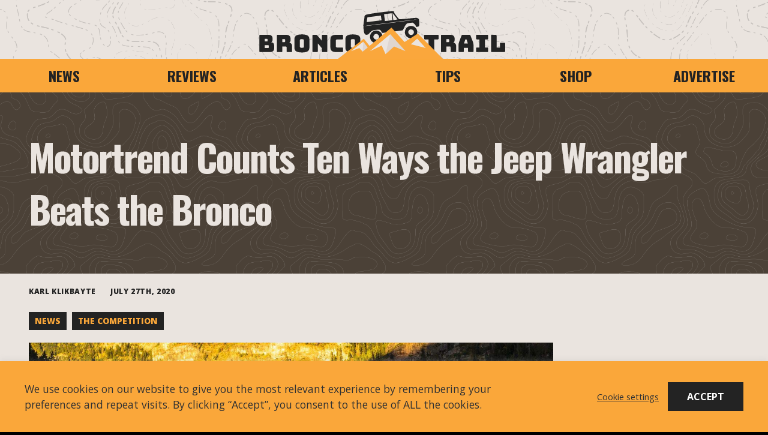

--- FILE ---
content_type: text/html; charset=UTF-8
request_url: https://www.broncotrail.com/the-competition/motortrend-counts-ten-ways-the-jeep-wrangler-beats-the-bronco/
body_size: 21065
content:
<!doctype html>
<html lang="en-US">
<head>
    <!-- Global site tag (gtag.js) - Google Analytics -->
    <script async src="https://www.googletagmanager.com/gtag/js?id=UA-173605406-1"></script>
    <script>
    window.dataLayer = window.dataLayer || [];
    function gtag(){dataLayer.push(arguments);}
    gtag('js', new Date());

    gtag('config', 'UA-173605406-1');
    </script>

	<meta charset="UTF-8" />
    <meta name="viewport" content="width=device-width, initial-scale=1" />
    <meta property="og:title" content="BroncoTrail.com" />
    <link rel="profile" href="https://gmpg.org/xfn/11" />
    <link href="https://fonts.googleapis.com/css2?family=Bungee&display=swap" rel="stylesheet">
    <link href="https://fonts.googleapis.com/css2?family=Open+Sans:wght@400;700;800&display=swap" rel="stylesheet">
    <link href="https://fonts.googleapis.com/css2?family=Oswald:wght@700&display=swap" rel="stylesheet">
    <link rel="shortcut icon" href="/favicon.ico" type="image/x-icon">
    <link rel="icon" href="/favicon.ico" type="image/x-icon">
    <link rel="icon" type="image/svg+xml" href="/favicon.svg">
    <link rel="mask-icon" href="/favicon.svg">

	<title>Motortrend Counts Ten Ways the Jeep Wrangler Beats the Bronco &#x2d; Bronco Trail</title>

<!-- The SEO Framework by Sybre Waaijer -->
<meta name="robots" content="max-snippet:-1,max-image-preview:standard,max-video-preview:-1" />
<meta name="description" content="The folks at Motortrend have compared the Wrangler against the Bronco, which is quite a feat considering the latter hasn&#039;t even reached production yet&#8230;" />
<meta property="og:image" content="https://www.broncotrail.com/core/wp-content/uploads/2020/07/motortrend.jpg" />
<meta property="og:image:width" content="1440" />
<meta property="og:image:height" content="810" />
<meta property="og:locale" content="en_US" />
<meta property="og:type" content="article" />
<meta property="og:title" content="Motortrend Counts Ten Ways the Jeep Wrangler Beats the Bronco" />
<meta property="og:description" content="The folks at Motortrend have compared the Wrangler against the Bronco, which is quite a feat considering the latter hasn&#039;t even reached production yet, and found ten areas where Jeep is the bee&#039;" />
<meta property="og:url" content="https://www.broncotrail.com/the-competition/motortrend-counts-ten-ways-the-jeep-wrangler-beats-the-bronco/" />
<meta property="og:site_name" content="Bronco Trail" />
<meta property="article:publisher" content="https://www.facebook.com/groups/624842028144193" />
<meta property="article:published_time" content="2020-07-27T16:30+00:00" />
<meta property="article:modified_time" content="2020-11-03T01:39+00:00" />
<meta property="og:updated_time" content="2020-11-03T01:39+00:00" />
<meta name="twitter:card" content="summary_large_image" />
<meta name="twitter:site" content="@broncotrail" />
<meta name="twitter:title" content="Motortrend Counts Ten Ways the Jeep Wrangler Beats the Bronco" />
<meta name="twitter:description" content="The folks at Motortrend have compared the Wrangler against the Bronco, which is quite a feat considering the latter hasn&#039;t even reached production yet, and found ten areas where Jeep is the bee&#039;" />
<meta name="twitter:image" content="https://www.broncotrail.com/core/wp-content/uploads/2020/07/motortrend.jpg" />
<meta name="twitter:image:width" content="1440" />
<meta name="twitter:image:height" content="810" />
<link rel="canonical" href="https://www.broncotrail.com/the-competition/motortrend-counts-ten-ways-the-jeep-wrangler-beats-the-bronco/" />
<script type="application/ld+json">{"@context":"https://schema.org","@type":"BreadcrumbList","itemListElement":[{"@type":"ListItem","position":1,"item":{"@id":"https://www.broncotrail.com/","name":"Bronco"}},{"@type":"ListItem","position":2,"item":{"@id":"https://www.broncotrail.com/./the-competition/","name":"The Competition"}},{"@type":"ListItem","position":3,"item":{"@id":"https://www.broncotrail.com/the-competition/motortrend-counts-ten-ways-the-jeep-wrangler-beats-the-bronco/","name":"Motortrend Counts Ten Ways the Jeep Wrangler Beats the Bronco"}}]}</script>
<!-- / The SEO Framework by Sybre Waaijer | 3.72ms meta | 0.86ms boot -->

<link rel='dns-prefetch' href='//www.googletagmanager.com' />
<link rel='dns-prefetch' href='//s.w.org' />
<link rel="alternate" type="application/rss+xml" title="Bronco Trail &raquo; Feed" href="https://www.broncotrail.com/feed/" />
<link rel="alternate" type="application/rss+xml" title="Bronco Trail &raquo; Comments Feed" href="https://www.broncotrail.com/comments/feed/" />
<link rel="alternate" type="application/rss+xml" title="Bronco Trail &raquo; Motortrend Counts Ten Ways the Jeep Wrangler Beats the Bronco Comments Feed" href="https://www.broncotrail.com/the-competition/motortrend-counts-ten-ways-the-jeep-wrangler-beats-the-bronco/feed/" />
		<script>
			window._wpemojiSettings = {"baseUrl":"https:\/\/s.w.org\/images\/core\/emoji\/13.0.1\/72x72\/","ext":".png","svgUrl":"https:\/\/s.w.org\/images\/core\/emoji\/13.0.1\/svg\/","svgExt":".svg","source":{"concatemoji":"https:\/\/www.broncotrail.com\/core\/wp-includes\/js\/wp-emoji-release.min.js?ver=5.6.16"}};
			!function(e,a,t){var n,r,o,i=a.createElement("canvas"),p=i.getContext&&i.getContext("2d");function s(e,t){var a=String.fromCharCode;p.clearRect(0,0,i.width,i.height),p.fillText(a.apply(this,e),0,0);e=i.toDataURL();return p.clearRect(0,0,i.width,i.height),p.fillText(a.apply(this,t),0,0),e===i.toDataURL()}function c(e){var t=a.createElement("script");t.src=e,t.defer=t.type="text/javascript",a.getElementsByTagName("head")[0].appendChild(t)}for(o=Array("flag","emoji"),t.supports={everything:!0,everythingExceptFlag:!0},r=0;r<o.length;r++)t.supports[o[r]]=function(e){if(!p||!p.fillText)return!1;switch(p.textBaseline="top",p.font="600 32px Arial",e){case"flag":return s([127987,65039,8205,9895,65039],[127987,65039,8203,9895,65039])?!1:!s([55356,56826,55356,56819],[55356,56826,8203,55356,56819])&&!s([55356,57332,56128,56423,56128,56418,56128,56421,56128,56430,56128,56423,56128,56447],[55356,57332,8203,56128,56423,8203,56128,56418,8203,56128,56421,8203,56128,56430,8203,56128,56423,8203,56128,56447]);case"emoji":return!s([55357,56424,8205,55356,57212],[55357,56424,8203,55356,57212])}return!1}(o[r]),t.supports.everything=t.supports.everything&&t.supports[o[r]],"flag"!==o[r]&&(t.supports.everythingExceptFlag=t.supports.everythingExceptFlag&&t.supports[o[r]]);t.supports.everythingExceptFlag=t.supports.everythingExceptFlag&&!t.supports.flag,t.DOMReady=!1,t.readyCallback=function(){t.DOMReady=!0},t.supports.everything||(n=function(){t.readyCallback()},a.addEventListener?(a.addEventListener("DOMContentLoaded",n,!1),e.addEventListener("load",n,!1)):(e.attachEvent("onload",n),a.attachEvent("onreadystatechange",function(){"complete"===a.readyState&&t.readyCallback()})),(n=t.source||{}).concatemoji?c(n.concatemoji):n.wpemoji&&n.twemoji&&(c(n.twemoji),c(n.wpemoji)))}(window,document,window._wpemojiSettings);
		</script>
		<!-- broncotrail.com is managing ads with Advanced Ads 1.22.2 – https://wpadvancedads.com/ --><script>
						advanced_ads_ready=function(){var fns=[],listener,doc=typeof document==="object"&&document,hack=doc&&doc.documentElement.doScroll,domContentLoaded="DOMContentLoaded",loaded=doc&&(hack?/^loaded|^c/:/^loaded|^i|^c/).test(doc.readyState);if(!loaded&&doc){listener=function(){doc.removeEventListener(domContentLoaded,listener);window.removeEventListener("load",listener);loaded=1;while(listener=fns.shift())listener()};doc.addEventListener(domContentLoaded,listener);window.addEventListener("load",listener)}return function(fn){loaded?setTimeout(fn,0):fns.push(fn)}}();
						</script>
		<style>
img.wp-smiley,
img.emoji {
	display: inline !important;
	border: none !important;
	box-shadow: none !important;
	height: 1em !important;
	width: 1em !important;
	margin: 0 .07em !important;
	vertical-align: -0.1em !important;
	background: none !important;
	padding: 0 !important;
}
</style>
	<link rel='stylesheet' id='wp-block-library-css'  href='https://www.broncotrail.com/core/wp-includes/css/dist/block-library/style.min.css?ver=5.6.16' media='all' />
<link rel='stylesheet' id='wp-block-library-theme-css'  href='https://www.broncotrail.com/core/wp-includes/css/dist/block-library/theme.min.css?ver=5.6.16' media='all' />
<link rel='stylesheet' id='cookie-law-info-css'  href='https://www.broncotrail.com/core/wp-content/plugins/cookie-law-info/public/css/cookie-law-info-public.css?ver=1.9.5' media='all' />
<link rel='stylesheet' id='cookie-law-info-gdpr-css'  href='https://www.broncotrail.com/core/wp-content/plugins/cookie-law-info/public/css/cookie-law-info-gdpr.css?ver=1.9.5' media='all' />
<link rel='stylesheet' id='related-posts-by-taxonomy-css'  href='https://www.broncotrail.com/core/wp-content/plugins/related-posts-by-taxonomy/includes/assets/css/styles.css?ver=5.6.16' media='all' />
<link rel='stylesheet' id='twentynineteen-style-css'  href='https://www.broncotrail.com/core/wp-content/themes/broncotrail/style.css?ver=1' media='all' />
<link rel='stylesheet' id='twentynineteen-print-style-css'  href='https://www.broncotrail.com/core/wp-content/themes/broncotrail/print.css?ver=1' media='print' />
<link rel='stylesheet' id='newsletter-css'  href='https://www.broncotrail.com/core/wp-content/plugins/newsletter/style.css?ver=7.0.0' media='all' />
<style id='newsletter-inline-css'>
.tnp-subscription input.tnp-submit {
    -webkit-appearance: none;
    background: #232323;
  	border-radius: 0;
    color: #faa73a;
  	cursor: pointer;
    font-family: 'Open Sans';
    font-weight: 900;
    display: inline-block;
    padding: 1rem 4rem;
    text-align: center;
    font-size: 1.2rem;
    text-transform: uppercase;
    margin: 2rem 0;
}

.tnp-subscription input {
	border-radius: 0;
}

.tnp-subscription input.tnp-submit:hover {
    background: #faa73a;
  	border-radius: 0;
    color: #232323;
    text-decoration: none;
}
</style>
<script src='https://www.broncotrail.com/core/wp-includes/js/jquery/jquery.min.js?ver=3.5.1' id='jquery-core-js'></script>
<script src='https://www.broncotrail.com/core/wp-includes/js/jquery/jquery-migrate.min.js?ver=3.3.2' id='jquery-migrate-js'></script>
<script id='cookie-law-info-js-extra'>
var Cli_Data = {"nn_cookie_ids":[],"cookielist":[],"ccpaEnabled":"","ccpaRegionBased":"","ccpaBarEnabled":"","ccpaType":"gdpr","js_blocking":"1","custom_integration":"","triggerDomRefresh":""};
var cli_cookiebar_settings = {"animate_speed_hide":"500","animate_speed_show":"500","background":"#faa73a","border":"#b1a6a6c2","border_on":"","button_1_button_colour":"#232323","button_1_button_hover":"#1c1c1c","button_1_link_colour":"#fff","button_1_as_button":"1","button_1_new_win":"","button_2_button_colour":"#333","button_2_button_hover":"#292929","button_2_link_colour":"#444","button_2_as_button":"","button_2_hidebar":"","button_3_button_colour":"#3566bb","button_3_button_hover":"#2a5296","button_3_link_colour":"#fff","button_3_as_button":"1","button_3_new_win":"","button_4_button_colour":"#000","button_4_button_hover":"#000000","button_4_link_colour":"#333333","button_4_as_button":"","font_family":"inherit","header_fix":"","notify_animate_hide":"1","notify_animate_show":"","notify_div_id":"#cookie-law-info-bar","notify_position_horizontal":"right","notify_position_vertical":"bottom","scroll_close":"","scroll_close_reload":"","accept_close_reload":"","reject_close_reload":"","showagain_tab":"","showagain_background":"#fff","showagain_border":"#000","showagain_div_id":"#cookie-law-info-again","showagain_x_position":"100px","text":"#333333","show_once_yn":"","show_once":"10000","logging_on":"","as_popup":"","popup_overlay":"1","bar_heading_text":"","cookie_bar_as":"banner","popup_showagain_position":"bottom-right","widget_position":"left"};
var log_object = {"ajax_url":"https:\/\/www.broncotrail.com\/core\/wp-admin\/admin-ajax.php"};
</script>
<script src='https://www.broncotrail.com/core/wp-content/plugins/cookie-law-info/public/js/cookie-law-info-public.js?ver=1.9.5' id='cookie-law-info-js'></script>
<script src='https://www.googletagmanager.com/gtag/js?id=UA-173605406-1' id='google_gtagjs-js' async></script>
<script id='google_gtagjs-js-after'>
window.dataLayer = window.dataLayer || [];function gtag(){dataLayer.push(arguments);}
gtag('js', new Date());
gtag('set', 'developer_id.dZTNiMT', true);
gtag('config', 'UA-173605406-1', {"anonymize_ip":true} );
</script>
<link rel="https://api.w.org/" href="https://www.broncotrail.com/wp-json/" /><link rel="alternate" type="application/json" href="https://www.broncotrail.com/wp-json/wp/v2/posts/126" /><link rel="EditURI" type="application/rsd+xml" title="RSD" href="https://www.broncotrail.com/core/xmlrpc.php?rsd" />
<link rel="wlwmanifest" type="application/wlwmanifest+xml" href="https://www.broncotrail.com/core/wp-includes/wlwmanifest.xml" /> 
<link rel="alternate" type="application/json+oembed" href="https://www.broncotrail.com/wp-json/oembed/1.0/embed?url=https%3A%2F%2Fwww.broncotrail.com%2Fthe-competition%2Fmotortrend-counts-ten-ways-the-jeep-wrangler-beats-the-bronco%2F" />
<link rel="alternate" type="text/xml+oembed" href="https://www.broncotrail.com/wp-json/oembed/1.0/embed?url=https%3A%2F%2Fwww.broncotrail.com%2Fthe-competition%2Fmotortrend-counts-ten-ways-the-jeep-wrangler-beats-the-bronco%2F&#038;format=xml" />
<meta name="generator" content="Site Kit by Google 1.22.0" />		<script>
			document.documentElement.className = document.documentElement.className.replace( 'no-js', 'js' );
		</script>
				<style>
			.no-js img.lazyload { display: none; }
			figure.wp-block-image img.lazyloading { min-width: 150px; }
							.lazyload, .lazyloading { opacity: 0; }
				.lazyloaded {
					opacity: 1;
					transition: opacity 400ms;
					transition-delay: 0ms;
				}
					</style>
		<link rel="pingback" href="https://www.broncotrail.com/core/xmlrpc.php"><style>.recentcomments a{display:inline !important;padding:0 !important;margin:0 !important;}</style></head>

<body class="post-template-default single single-post postid-126 single-format-standard wp-embed-responsive singular image-filters-enabled aa-prefix-bronc-">
<div class="site-wrapper">
    <header class="site-header">

        <!-- mobile nav -->
        <input type="checkbox" id="overlay-input" />
        <label for="overlay-input" id="overlay-button">
            <span></span>
        </label>
        <div id="overlay">
            <ul>
                <li>
                    <a href="/">
                    <svg id="Layer_1" data-name="Layer 1" xmlns="http://www.w3.org/2000/svg" viewBox="0 0 175 178.75"><defs><style>.cls-1{fill:#eae4df;}.cls-2{fill:#faa73c;}.cls-3{fill:#785347;opacity:0.1;}.cls-4{fill:#232323;}</style></defs><path class="cls-1" d="M77.59,165.48,10.88,98.78a14,14,0,0,1,0-19.76l66.71-66.7a14,14,0,0,1,19.75,0L164.05,79a14,14,0,0,1,0,19.76l-66.71,66.7A14,14,0,0,1,77.59,165.48Z"></path><path class="cls-2" d="M119,142.27l-16.36-19.68-7.32,5.53-7.2-9.53L76,130.62l-3.15-4.71L55.36,142.27h-.23l22.66,22.66a13.16,13.16,0,0,0,18.58,0L119,142.27Z"></path><polygon class="cls-1" points="76.28 134.13 87.44 123 95.85 134.13 89.54 131.05 84.86 136.09 82.74 130.46 76.28 134.13"></polygon><polygon class="cls-3" points="87.44 123 95.85 134.13 89.54 131.05 84.86 136.09 87.44 123"></polygon><polygon class="cls-1" points="98.77 129.54 102.28 125.94 106.94 132.03 98.77 129.54"></polygon><polygon class="cls-1" points="75.05 131.7 72.59 127.91 65.79 134.13 70.42 132.08 72.25 134.44 75.05 131.7"></polygon><polygon class="cls-3" points="72.25 134.44 75.05 131.7 72.59 127.91 72.25 134.44"></polygon><path class="cls-4" d="M87.47,170.91a15.3,15.3,0,0,1-10.83-4.48L9.94,99.72a15.31,15.31,0,0,1,0-21.64l66.7-66.71a15.32,15.32,0,0,1,21.65,0L165,78.08a15.33,15.33,0,0,1,0,21.64L98.29,166.43A15.26,15.26,0,0,1,87.47,170.91Zm0-161.34a12.62,12.62,0,0,0-8.94,3.69L11.83,80a12.63,12.63,0,0,0,0,17.86l66.7,66.71a12.64,12.64,0,0,0,17.87,0l66.71-66.71a12.63,12.63,0,0,0,0-17.86L96.4,13.26A12.6,12.6,0,0,0,87.47,9.57Z"></path><path class="cls-4" d="M30.52,93.7a.87.87,0,0,1-1.32-.52Q25.81,85,22.44,76.88c-.26-.63-.05-1,.7-1.35q4.74-1.92,9.57-3.55c4-1.33,6.21-.6,7,2.14l.37,1.25a2.82,2.82,0,0,1-.87,3.34c2.56-.56,4.08.41,4.81,3,.22.8.45,1.6.68,2.41.82,2.94-.45,4.74-4,5.88S33.88,92.33,30.52,93.7Zm.86-13.23c.82-.3,1.63-.59,2.45-.87s1-.72.74-1.41l-.24-.72c-.24-.7-.7-.92-1.47-.65s-1.66.58-2.49.88C30.71,78.62,31.05,79.54,31.38,80.47Zm2.54,7c1.19-.43,2.38-.85,3.58-1.25a1,1,0,0,0,.7-1.38l-.33-1c-.23-.7-.67-.9-1.4-.66-1.22.42-2.44.84-3.65,1.29C33.19,85.41,33.56,86.42,33.92,87.42Z"></path><path class="cls-4" d="M49.93,87.32c-.68.17-1,0-1.22-.7L44.24,69.55c-.17-.66.09-1,.86-1.24Q50.23,67,55.4,66c4.68-.87,6.43.8,6.82,3.45.06.41.12.83.19,1.24.22,1.51,0,2.65-1.2,3.33a3.68,3.68,0,0,1,4.13,3.37q.39,2.86.79,5.72c.09.68-.17,1-.86,1.12-1.43.2-2.86.43-4.28.68a.87.87,0,0,1-1.17-.79c-.24-1.36-.49-2.73-.74-4.1-.15-.8-.5-1.1-1.3-1-1.34.26-2.67.53-4,.81.38,1.74.75,3.48,1.13,5.22.14.67-.1,1-.78,1.18C52.73,86.63,51.33,87,49.93,87.32Zm2.81-12.19L55,74.67c1-.21,1.19-.79,1.06-1.51l-.18-.91c-.14-.72-.51-1.21-1.57-1-.75.16-1.51.31-2.26.48C52.25,72.86,52.49,74,52.74,75.13Z"></path><path class="cls-4" d="M77.58,83.41c-6.9.47-8.86-1.41-9.27-4.74L67.2,69.45c-.41-3.26,1.22-5.89,9.13-6.43s9.81,2,9.8,5.26c0,3.1,0,6.19,0,9.29C86.17,80.93,84.49,83,77.58,83.41Zm-.32-5.25c2.1-.13,2.39-.67,2.35-1.41l-.33-7.32c0-.7-.39-1.24-2.63-1.11s-2.52.72-2.46,1.42l.56,7.31C74.81,77.79,75.2,78.29,77.26,78.16Z"></path><path class="cls-4" d="M90.73,82.77c-.69,0-1-.32-1-1q.18-8.82.35-17.64c0-.68.37-1,1.16-1q1.63,0,3.27.12a2.3,2.3,0,0,1,1.82.83q2.87,3.19,5.5,6.48l.54-5.78c.07-.67.44-.94,1.23-.86,1.57.16,3.13.33,4.7.54.78.1,1.09.44,1,1.12L106.94,83.1c-.09.67-.43.93-1.12.84-1.39-.18-2.77-.34-4.16-.48-.69-.07-1-.39-.91-1.07.1-1.11.21-2.23.31-3.34q-2.18-3-4.54-6c-.18,3-.37,6-.55,9,0,.68-.37,1-1.06.92C93.52,82.86,92.12,82.81,90.73,82.77Z"></path><path class="cls-4" d="M117.09,85.83c-4.59-.94-6.47-3-5.89-6.73.45-2.79.89-5.58,1.34-8.36.58-3.76,3.3-5.18,8.53-4.11q3.8.78,7.54,1.74c.77.2,1,.58.86,1.24l-.84,3.18c-.18.66-.58.86-1.32.67q-3-.76-6-1.41c-1.26-.27-1.92,0-2.11,1l-1.29,6.35c-.18.88.28,1.39,1.47,1.64,1.89.41,3.79.86,5.67,1.34.7.18.94.55.76,1.21-.27,1-.55,2.09-.82,3.13-.17.66-.55.87-1.23.7Q120.44,86.51,117.09,85.83Z"></path><path class="cls-4" d="M135.59,91.36c-6.64-2.25-7.72-4.74-6.83-8,.84-3,1.69-6,2.53-8.94.88-3.16,3.39-5,11-2.39s8.44,5.67,7.17,8.69l-3.56,8.58C144.6,92.43,142.2,93.7,135.59,91.36Zm1.72-5c2,.7,2.49.31,2.75-.38.83-2.3,1.67-4.59,2.51-6.89.24-.66.11-1.3-2-2.05s-2.64-.31-2.86.36c-.76,2.32-1.53,4.64-2.29,7C135.16,85.09,135.33,85.71,137.31,86.39Z"></path><path class="cls-4" d="M46.75,112.84c-.68,0-1-.3-1-1V98.49h-4c-.68,0-1-.3-1-1v-3.3c0-.68.3-1,1-1H56.15c.68,0,1,.3,1,1v3.3c0,.68-.3,1-1,1h-4v13.37c0,.68-.3,1-1,1Z"></path><path class="cls-4" d="M60.76,112.84c-.68,0-1-.3-1-1V94.21c0-.68.3-1,1-1h9.07c4.08,0,5.36,1.85,5.36,4.55V99c0,1.53-.38,2.62-1.52,3.11a3.62,3.62,0,0,1,3.29,4v5.77c0,.68-.29,1-1,1H71.76c-.68,0-1-.3-1-1v-4.17c0-.81-.27-1.17-1-1.17H65.93v5.34c0,.68-.3,1-1,1Zm5.17-11.22h2c1,0,1.2-.54,1.2-1.28v-.92c0-.74-.25-1.29-1.2-1.29h-2Z"></path><path class="cls-4" d="M84.6,112.84h-4c-.68,0-1-.3-1-1v-7.19a12.78,12.78,0,0,1,1.06-4.36L83,94.13a1.28,1.28,0,0,1,1.39-.9h7.33a1.26,1.26,0,0,1,1.36.9l2.37,6.18a12.54,12.54,0,0,1,1.06,4.36v7.19c0,.68-.3,1-1,1H91.46c-.74,0-1.06-.3-1.06-1v-3.81H85.58v3.81C85.58,112.54,85.28,112.84,84.6,112.84Zm1.25-9.75h4.28L88.85,99c-.14-.32-.3-.46-.52-.46h-.68c-.22,0-.38.14-.52.46Z"></path><path class="cls-4" d="M99.47,111.86v-3.24c0-.68.3-1,1-1h2.7V98.49h-2.7c-.68,0-1-.3-1-1v-3.3c0-.68.3-1,1-1h11.61c.68,0,1,.3,1,1v3.3c0,.68-.3,1-1,1h-2.65v9.15h2.65c.68,0,1,.3,1,1v3.24c0,.68-.3,1-1,1H100.45C99.77,112.84,99.47,112.54,99.47,111.86Z"></path><path class="cls-4" d="M117.37,112.84c-.68,0-1-.3-1-1V94.21c0-.68.3-1,1-1h4.22c.68,0,1,.3,1,1v13.48h3.73v-4.41c0-.68.3-1,1-1h3.94c.69,0,1,.3,1,1v8.58c0,.68-.29,1-1,1Z"></path><path class="cls-4" d="M73.41,35.19a47,47,0,0,0-6.51.47c-.61.19-1.41,1-1.32,1.29A40.42,40.42,0,0,1,64.33,42a5.05,5.05,0,0,0-.21.94c0,.13-.05.24-.1.26a2.49,2.49,0,0,0-.27.88c-.14.7-.15.87,0,.94s.09.19,0,.65a3.34,3.34,0,0,0-.11,1.52c0,.53.06,1.07,0,1.21-.1,1.8.14,3,.71,3.49a2.8,2.8,0,0,0,1.67.45,1.52,1.52,0,0,1,.55-.07c.43,0,.5,0,1.23-.76a6.84,6.84,0,0,1,.83-.76,3.77,3.77,0,0,0,.49-.36,1.93,1.93,0,0,1,.54-.36.75.75,0,0,0,.32-.21c.44-.41,1.61-.61,3.54-.62,3.41,0,4.07.3,4.63,2.13a6.82,6.82,0,0,0,.38,1c.09.11,1.71.13,8.8.09,8.56-.05,8.71-.05,8.85-.25L97,50.92a13.77,13.77,0,0,1,2.16-2.85c1.14-1.15,1.13-1.15,3.61-1.16a10.25,10.25,0,0,1,2.34.12A8.27,8.27,0,0,1,106.92,49a4.83,4.83,0,0,1,.52,1.66v.29h.91c1.4,0,1.6-.14,1.9-1.29a22.62,22.62,0,0,0,.35-4.89c-.07-.12-.07-.17,0-.12s.11,0,.11,0a11.58,11.58,0,0,0-1.59-1.12c-.36-.18-2.67-.29-9.93-.47-5-.13-4.89-.12-5.47-.93l-.47-.62c-.08-.09-.13-.17-.1-.17s-.37-.7-.88-1.55-.91-1.55-.91-1.57-.21-.37-.46-.78c-.43-.7-.45-.75-.25-.83s.33-.32.15-.62a2.38,2.38,0,0,0-1.55-.68C88.45,35.12,77,35.07,73.41,35.19ZM91,39.79c.92,1.59,1.69,2.92,1.72,3a8.36,8.36,0,0,1-1.76.09H89.2v-3a22.28,22.28,0,0,1,.09-3S90.13,38.2,91,39.79Zm-2.56.14v2.91H82.14V37h6.35Zm-9.11-.09v2H73.13c-3.43,0-6.25,0-6.25-.06s.56-2.2.89-3.39l.14-.53H79.37ZM109,44.77c-.1.11-4.67.16-22,.2-19.48.06-21.89,0-21.84-.09s2.55-.16,22-.19C104.72,44.66,109.09,44.68,109,44.77Z"></path><path class="cls-4" d="M101.46,49.64a5.28,5.28,0,0,0-3.94,5.11,4.91,4.91,0,0,0,1.58,3.69,5.05,5.05,0,0,0,4.4,1.49A5.15,5.15,0,0,0,108,54.74,5.23,5.23,0,0,0,101.46,49.64Zm1.91,2.82a1.93,1.93,0,0,1,1,.59,2.28,2.28,0,0,1-.11,3.5,2.32,2.32,0,0,1-3.64-.77,2.39,2.39,0,0,1,1.36-3.3A2,2,0,0,1,103.37,52.46Z"></path><path class="cls-4" d="M71.86,49.92A5.27,5.27,0,0,0,68,55.1,5.34,5.34,0,0,0,71.6,60a6.22,6.22,0,0,0,3.45,0A5.47,5.47,0,0,0,78,57.41c.18-.37.35-.7.38-.73s.08-.17.17-1.38a5.33,5.33,0,0,0-5.3-5.56A5.91,5.91,0,0,0,71.86,49.92ZM74,52.71a2.63,2.63,0,0,1,1.69,2A2.45,2.45,0,0,1,73,57.36a2.48,2.48,0,0,1-1.7-1.12A2.38,2.38,0,0,1,74,52.71Z"></path></svg>
                    </a>
                </li>
                <li>
                    <a href="/news">News</a>
                </li>
                <li>
                    <a href="/reviews">Reviews</a>
                </li>
                <li>
                    <a href="/articles">Articles</a>
                </li>
                <li>
                    <a href="/tips">Tips</a>
                </li>
                <li>
                    <a href="/shop">Shop</a>
                </li>
                <li>
                    <a href="/advertise">Advertise</a>
                </li>
            </ul>
        </div>

        <a href="/" class="logo">
            <svg id="Layer_1" data-name="Layer 1" xmlns="http://www.w3.org/2000/svg" viewBox="0 0 512.78 99.1"><defs><style>.f-cls-1{fill:#232323;}.f-cls-2{fill:#faa73c;}.f-cls-3{fill:#eae4df;}.f-cls-4{fill:#785347;opacity:0.1;}</style></defs><path class="f-cls-1" d="M10.42,85.77c-1.19,0-1.72-.52-1.72-1.72V53c0-1.2.53-1.73,1.72-1.73h15.3c6.28,0,9.2,2.3,9.2,7.34v2.3c0,2.68-.91,4.36-2.83,5.18,4.13.38,6,2.73,6,7.43v4.41c0,5.37-2.93,7.86-9.3,7.86Zm9.07-21.19h4.07c1.25,0,1.82-.62,1.82-1.92V61.32c0-1.29-.57-1.92-1.82-1.92H19.49Zm0,13h6.23c1.24,0,1.82-.62,1.82-1.92V73.83c0-1.29-.58-1.87-1.82-1.87H19.49Z"/><path class="f-cls-1" d="M45.19,85.77c-1.2,0-1.73-.52-1.73-1.72V53c0-1.2.53-1.73,1.73-1.73h16c7.19,0,9.45,3.26,9.45,8v2.21c0,2.68-.68,4.6-2.69,5.46,3.5.38,5.8,2.93,5.8,6.95V84.05c0,1.2-.53,1.72-1.72,1.72H64.55c-1.19,0-1.72-.52-1.72-1.72V76.71c0-1.44-.48-2.06-1.82-2.06H54.3v9.4c0,1.2-.53,1.72-1.73,1.72ZM54.3,66h3.59c1.68,0,2.11-1,2.11-2.25V62.14c0-1.3-.43-2.26-2.11-2.26H54.3Z"/><path class="f-cls-1" d="M93.23,86.49c-12,0-14.91-3.93-14.91-9.78V60.36c0-5.85,2.92-9.83,14.91-9.83s14.86,4,14.86,9.83V76.71C108.09,82.56,105.21,86.49,93.23,86.49Zm0-9.25c3.5,0,4-1,4-2.25V62.09c0-1.25-.52-2.21-4-2.21s-4,1-4,2.21V75C89.2,76.28,89.78,77.24,93.23,77.24Z"/><path class="f-cls-1" d="M115.91,85.77c-1.2,0-1.73-.52-1.73-1.72V53c0-1.2.53-1.73,1.73-1.73h5a3.26,3.26,0,0,1,2.83,1.3L133,63.19V53c0-1.2.53-1.73,1.73-1.73h7.19c1.2,0,1.73.53,1.73,1.73V84.05c0,1.2-.53,1.72-1.73,1.72h-7.19c-1.2,0-1.73-.52-1.73-1.72v-5.9l-8.19-9.93V84.05c0,1.2-.53,1.72-1.73,1.72Z"/><path class="f-cls-1" d="M161.55,85.77c-8.05,0-11.79-3.11-11.79-9.78V61.08c0-6.71,3.74-9.83,11.79-9.83h11.7c1.2,0,1.73.53,1.73,1.73v5.8c0,1.2-.53,1.73-1.73,1.73h-9.64c-2,0-2.92.76-2.92,2.39V74.31c0,1.59.91,2.3,2.92,2.3h9.64c1.2,0,1.73.53,1.73,1.73v5.71c0,1.2-.53,1.72-1.73,1.72Z"/><path class="f-cls-1" d="M194.54,86.49c-12,0-14.91-3.93-14.91-9.78V60.36c0-5.85,2.92-9.83,14.91-9.83s14.86,4,14.86,9.83V76.71C209.4,82.56,206.53,86.49,194.54,86.49Zm0-9.25c3.5,0,4-1,4-2.25V62.09c0-1.25-.53-2.21-4-2.21s-4,1-4,2.21V75C190.51,76.28,191.09,77.24,194.54,77.24Z"/><path class="f-cls-1" d="M346.67,85.77c-1.2,0-1.73-.53-1.73-1.72V60.49h-7.05c-1.2,0-1.73-.53-1.73-1.73V53c0-1.2.53-1.73,1.73-1.73h25.33c1.2,0,1.72.53,1.72,1.73v5.8c0,1.2-.52,1.73-1.72,1.73h-7.05V84.05c0,1.19-.53,1.72-1.73,1.72Z"/><path class="f-cls-1" d="M371.33,85.77c-1.2,0-1.73-.53-1.73-1.72V53c0-1.2.53-1.73,1.73-1.73h16c7.2,0,9.45,3.26,9.45,8v2.21c0,2.69-.67,4.6-2.69,5.47,3.51.38,5.81,2.93,5.81,7V84.05c0,1.19-.53,1.72-1.73,1.72h-7.43c-1.2,0-1.73-.53-1.73-1.72V76.7c0-1.43-.48-2.06-1.82-2.06h-6.72v9.41c0,1.19-.53,1.72-1.73,1.72ZM380.44,66H384c1.68,0,2.11-1,2.11-2.26V62.12c0-1.29-.43-2.25-2.11-2.25h-3.6Z"/><path class="f-cls-1" d="M413.3,85.77h-7.05c-1.2,0-1.73-.53-1.73-1.72V71.38a22.23,22.23,0,0,1,1.88-7.68l4.17-10.89A2.25,2.25,0,0,1,413,51.23h12.9a2.23,2.23,0,0,1,2.4,1.58l4.17,10.89a22.17,22.17,0,0,1,1.87,7.68V84.05c0,1.19-.52,1.72-1.72,1.72h-7.25c-1.29,0-1.87-.53-1.87-1.72V77.33H415v6.72C415,85.24,414.5,85.77,413.3,85.77Zm2.21-17.17H423l-2.25-7.29c-.24-.58-.53-.82-.91-.82h-1.2c-.39,0-.67.24-.92.82Z"/><path class="f-cls-1" d="M439.5,84.05V78.34c0-1.2.53-1.73,1.72-1.73H446V60.49h-4.75c-1.19,0-1.72-.53-1.72-1.73V53c0-1.2.53-1.73,1.72-1.73h20.44c1.2,0,1.73.53,1.73,1.73v5.8c0,1.2-.53,1.73-1.73,1.73H457V76.61h4.65c1.2,0,1.73.53,1.73,1.73v5.71c0,1.19-.53,1.72-1.73,1.72H441.22C440,85.77,439.5,85.24,439.5,84.05Z"/><path class="f-cls-1" d="M471,85.77c-1.2,0-1.73-.53-1.73-1.72V53c0-1.2.53-1.73,1.73-1.73h7.43c1.2,0,1.73.53,1.73,1.73V76.7h6.57V68.93c0-1.2.53-1.72,1.73-1.72h7c1.2,0,1.72.52,1.72,1.72V84.05c0,1.19-.52,1.72-1.72,1.72Z"/><path class="f-cls-1" d="M235.51,8.58c-8.51,1.35-13.79,2.38-15.18,3s-3,2.68-2.75,3.43c.14.37-.15,2.9-1.48,12.27a12.56,12.56,0,0,0-.2,2.27c0,.29-.05.57-.17.63a5.86,5.86,0,0,0-.39,2.16c-.11,1.67-.08,2.09.21,2.22s.27.41.06,1.53a8.64,8.64,0,0,0,.19,3.63,27.48,27.48,0,0,1,.47,2.82c.29,4.27,1.19,6.95,2.69,8,.78.54,3.59.94,4.06.57a3.47,3.47,0,0,1,1.28-.34c1-.12,1.17-.24,2.67-2.14a15.88,15.88,0,0,1,1.72-2,6.34,6.34,0,0,0,1.05-1,4.86,4.86,0,0,1,1.17-1,1.9,1.9,0,0,0,.69-.58c.92-1.09,3.63-1.92,8.15-2.48,8-1,9.68-.48,11.51,3.65a16.08,16.08,0,0,0,1.2,2.29c.25.24,4.06-.19,20.74-2.34,20.12-2.59,20.46-2.63,20.74-3.16.15-.29.88-1.75,1.62-3.26,2.14-4.37,2.62-5.22,4.27-7.33,2.33-3,2.31-3,8.16-3.76,3.49-.43,5.12-.54,5.53-.39a19.91,19.91,0,0,1,4.83,4A11.64,11.64,0,0,1,320,35l.08.68,2.15-.27c3.29-.41,3.71-.78,4.1-3.57.28-2.24-.16-11.09-.6-11.62-.2-.27-.22-.39-.06-.28s.28.06.27,0a25.67,25.67,0,0,0-4.08-2.16c-.9-.33-6.35.08-23.48,1.76-11.72,1.15-11.55,1.15-13.16-.61L284,17.61c-.22-.19-.36-.37-.29-.38s-1.07-1.52-2.53-3.37-2.6-3.4-2.6-3.44-.59-.81-1.29-1.7c-1.22-1.54-1.28-1.65-.85-1.88.65-.35.7-.87.18-1.51s-1.89-1.06-3.84-1.16S244,7.25,235.51,8.58Zm42.81,5.71c2.63,3.48,4.83,6.39,4.89,6.48a20.65,20.65,0,0,1-4.09.71l-4.24.52L274,15a57.78,57.78,0,0,1-.66-7C273.45,8,275.71,10.82,278.32,14.29Zm-6,1.06.85,6.87-7.46.93-7.47.93-.85-6.86-.86-6.87L264,9.42l7.47-.93Zm-21.47,2.44.59,4.69-14.69,1.84c-8.07,1-14.7,1.76-14.71,1.67s.68-5.35,1.1-8.24l.18-1.29,13.48-1.69,13.47-1.68Zm71.11,3c-.21.27-11,1.71-51.77,6.86-45.83,5.77-51.52,6.43-51.43,6.1s5.95-1.11,51.78-6.83C311.91,21.78,322.2,20.57,322,20.82Z"/><path class="f-cls-1" d="M305.68,34.45a12.54,12.54,0,0,0-7.79,13.17,11.66,11.66,0,0,0,4.79,8.21,12,12,0,0,0,10.8,2.25,12.22,12.22,0,0,0,9-13.53A12.39,12.39,0,0,0,305.68,34.45ZM311,40.53a4.56,4.56,0,0,1,2.56,1.1,5.42,5.42,0,0,1,.77,8.27,5.52,5.52,0,0,1-8.81-.76A5.66,5.66,0,0,1,307.75,41,4.64,4.64,0,0,1,311,40.53Z"/><path class="f-cls-1" d="M236.13,43.7A12.47,12.47,0,0,0,228.62,57a12.62,12.62,0,0,0,9.82,10.46,14.63,14.63,0,0,0,8.11-1,12.9,12.9,0,0,0,6.16-6.88c.33-.92.64-1.74.7-1.83s.12-.43,0-3.29a12.6,12.6,0,0,0-14.06-11.55A13.61,13.61,0,0,0,236.13,43.7Zm5.78,5.95a6.17,6.17,0,0,1,4.57,4.22c1,3.31-2,7.06-5.58,7a5.88,5.88,0,0,1-4.33-2.15A5.64,5.64,0,0,1,241.91,49.65Z"/><polygon class="f-cls-2" points="381.44 107.23 323.67 49.02 297.24 65.74 271.24 36.91 227.65 73.31 216.27 59.07 154.65 107.23 381.44 107.23"/><polygon class="f-cls-3" points="228.51 83.91 268.81 50.26 299.16 83.91 276.39 74.61 259.49 89.85 251.84 72.83 228.51 83.91"/><polygon class="f-cls-4" points="268.81 50.26 299.16 83.91 276.39 74.61 259.49 89.85 268.81 50.26"/><polygon class="f-cls-3" points="309.71 70.05 322.39 59.15 339.22 77.56 309.71 70.05"/><polygon class="f-cls-3" points="224.06 76.56 215.2 65.1 190.63 83.91 207.35 77.71 213.97 84.86 224.06 76.56"/><polygon class="f-cls-4" points="213.97 84.86 224.06 76.56 215.2 65.1 213.97 84.86"/></svg>
        </a>
        <a href="/" class="logo mobile-logo">
            <svg id="Layer_1" data-name="Layer 1" xmlns="http://www.w3.org/2000/svg" viewBox="0 0 391.07 99.1"><defs><style>.ml-cls-1{fill:#232323;}.ml-cls-2{fill:#faa73c;}.ml-cls-3{fill:#eae4df;}.ml-cls-4{fill:#785347;opacity:0.1;}</style></defs><path class="ml-cls-1" d="M142,50.22c-1.2,0-1.73-.53-1.73-1.73V17.43c0-1.2.53-1.73,1.73-1.73h15.29c6.28,0,9.2,2.3,9.2,7.34v2.3c0,2.68-.91,4.36-2.82,5.17,4.12.39,6,2.74,6,7.44v4.41c0,5.37-2.93,7.86-9.3,7.86ZM151.08,29h4.07c1.25,0,1.82-.63,1.82-1.92V25.77c0-1.3-.57-1.92-1.82-1.92h-4.07Zm0,13h6.23c1.25,0,1.82-.62,1.82-1.92V38.28c0-1.29-.57-1.87-1.82-1.87h-6.23Z"/><path class="ml-cls-1" d="M176.78,50.22c-1.2,0-1.73-.53-1.73-1.73V17.43c0-1.2.53-1.73,1.73-1.73h16c7.19,0,9.45,3.26,9.45,8v2.2c0,2.69-.68,4.6-2.69,5.47,3.5.38,5.8,2.92,5.8,7V48.49c0,1.2-.52,1.73-1.72,1.73h-7.43c-1.2,0-1.73-.53-1.73-1.73V41.16c0-1.44-.48-2.06-1.82-2.06h-6.71v9.39c0,1.2-.53,1.73-1.73,1.73Zm9.11-19.75h3.59c1.68,0,2.11-1,2.11-2.26V26.58c0-1.29-.43-2.25-2.11-2.25h-3.59Z"/><path class="ml-cls-1" d="M224.82,50.94c-12,0-14.91-3.93-14.91-9.78V24.81c0-5.85,2.92-9.83,14.91-9.83s14.86,4,14.86,9.83V41.16C239.68,47,236.8,50.94,224.82,50.94Zm0-9.25c3.5,0,4-1,4-2.26V26.53c0-1.24-.53-2.2-4-2.2s-4,1-4,2.2v12.9C220.79,40.73,221.37,41.69,224.82,41.69Z"/><path class="ml-cls-1" d="M247.5,50.22c-1.2,0-1.73-.53-1.73-1.73V17.43c0-1.2.53-1.73,1.73-1.73h5A3.27,3.27,0,0,1,255.31,17l9.3,10.65V17.43c0-1.2.53-1.73,1.73-1.73h7.19c1.2,0,1.73.53,1.73,1.73V48.49c0,1.2-.53,1.73-1.73,1.73h-7.19c-1.2,0-1.73-.53-1.73-1.73V42.6l-8.19-9.93V48.49c0,1.2-.53,1.73-1.73,1.73Z"/><path class="ml-cls-1" d="M293.14,50.22c-8.05,0-11.79-3.12-11.79-9.78V25.53c0-6.71,3.74-9.83,11.79-9.83h11.7c1.2,0,1.73.53,1.73,1.73v5.8c0,1.2-.53,1.72-1.73,1.72h-9.63c-2,0-2.93.77-2.93,2.4V38.76c0,1.58.91,2.3,2.93,2.3h9.63c1.2,0,1.73.53,1.73,1.73v5.7c0,1.2-.53,1.73-1.73,1.73Z"/><path class="ml-cls-1" d="M326.13,50.94c-12,0-14.91-3.93-14.91-9.78V24.81c0-5.85,2.92-9.83,14.91-9.83S341,19,341,24.81V41.16C341,47,338.12,50.94,326.13,50.94Zm0-9.25c3.5,0,4-1,4-2.26V26.53c0-1.24-.53-2.2-4-2.2s-4,1-4,2.2v12.9C322.1,40.73,322.68,41.69,326.13,41.69Z"/><path class="ml-cls-1" d="M159.35,89.89c-1.2,0-1.73-.53-1.73-1.73V64.61h-7.05c-1.2,0-1.73-.53-1.73-1.73V57.07c0-1.2.53-1.72,1.73-1.72H175.9c1.2,0,1.73.52,1.73,1.72v5.81c0,1.2-.53,1.73-1.73,1.73h-7.05V88.16c0,1.2-.53,1.73-1.73,1.73Z"/><path class="ml-cls-1" d="M184,89.89c-1.2,0-1.73-.53-1.73-1.73V57.07c0-1.2.53-1.72,1.73-1.72h16c7.19,0,9.45,3.26,9.45,8v2.21c0,2.68-.68,4.6-2.69,5.46,3.5.39,5.8,2.93,5.8,7V88.16c0,1.2-.52,1.73-1.72,1.73h-7.44c-1.2,0-1.73-.53-1.73-1.73V80.82c0-1.44-.48-2.06-1.82-2.06h-6.71v9.4c0,1.2-.53,1.73-1.73,1.73Zm9.12-19.77h3.59c1.68,0,2.11-1,2.11-2.25V66.24c0-1.3-.43-2.26-2.11-2.26h-3.59Z"/><path class="ml-cls-1" d="M226,89.89h-7.05c-1.2,0-1.73-.53-1.73-1.73V75.5a22.17,22.17,0,0,1,1.87-7.68l4.17-10.89a2.27,2.27,0,0,1,2.45-1.58h12.9a2.23,2.23,0,0,1,2.4,1.58q2.1,5.45,4.18,10.89a22.4,22.4,0,0,1,1.87,7.68V88.16c0,1.2-.53,1.73-1.73,1.73h-7.24c-1.3,0-1.87-.53-1.87-1.73V81.44h-8.5v6.72C227.72,89.36,227.19,89.89,226,89.89Zm2.2-17.18h7.54c-.75-2.43-1.51-4.86-2.26-7.29-.24-.57-.53-.81-.91-.81h-1.2c-.38,0-.67.24-.91.81Q229.33,69.07,228.19,72.71Z"/><path class="ml-cls-1" d="M252.18,88.16V82.45c0-1.2.53-1.73,1.73-1.73h4.75V64.61h-4.75c-1.2,0-1.73-.53-1.73-1.73V57.07c0-1.2.53-1.72,1.73-1.72h20.44c1.2,0,1.72.52,1.72,1.72v5.81c0,1.2-.52,1.73-1.72,1.73h-4.66V80.72h4.66c1.2,0,1.72.53,1.72,1.73v5.71c0,1.2-.52,1.73-1.72,1.73H253.91C252.71,89.89,252.18,89.36,252.18,88.16Z"/><path class="ml-cls-1" d="M283.7,89.89c-1.2,0-1.72-.53-1.72-1.73V57.07c0-1.2.52-1.72,1.72-1.72h7.44c1.2,0,1.73.52,1.73,1.72V80.82h6.57V73.05c0-1.2.53-1.73,1.73-1.73h6.95c1.2,0,1.73.53,1.73,1.73V88.16c0,1.2-.53,1.73-1.73,1.73Z"/><path class="ml-cls-1" d="M35.51,8.58C27,9.93,21.72,11,20.33,11.57s-3,2.68-2.75,3.43c.14.37-.15,2.9-1.48,12.27a12.56,12.56,0,0,0-.2,2.27c0,.29-.05.57-.17.63a5.86,5.86,0,0,0-.39,2.16c-.11,1.67-.08,2.09.21,2.22s.27.41.06,1.53a8.64,8.64,0,0,0,.19,3.63,27.48,27.48,0,0,1,.47,2.82c.29,4.27,1.19,6.95,2.69,8,.78.54,3.59.94,4.06.57a3.47,3.47,0,0,1,1.28-.34c1-.12,1.17-.24,2.67-2.14a15.88,15.88,0,0,1,1.72-2,6.34,6.34,0,0,0,1-1,4.86,4.86,0,0,1,1.17-1A1.9,1.9,0,0,0,31.6,44c.92-1.09,3.63-1.92,8.15-2.48,8-1,9.68-.48,11.51,3.65a16.08,16.08,0,0,0,1.2,2.29c.25.24,4.06-.19,20.74-2.34C93.32,42.57,93.66,42.53,93.94,42c.15-.29.88-1.75,1.62-3.26,2.14-4.37,2.62-5.22,4.27-7.33,2.33-3,2.31-3,8.16-3.76,3.49-.43,5.12-.54,5.53-.39a19.91,19.91,0,0,1,4.83,4A11.64,11.64,0,0,1,120,35l.08.68,2.15-.27c3.29-.41,3.71-.78,4.1-3.57.28-2.24-.16-11.09-.6-11.62-.2-.27-.22-.39-.06-.28s.28.06.27,0a25.67,25.67,0,0,0-4.08-2.16c-.9-.33-6.35.08-23.48,1.76-11.72,1.15-11.55,1.15-13.16-.61L84,17.61c-.22-.19-.36-.37-.29-.38s-1.07-1.52-2.53-3.37-2.6-3.4-2.6-3.44-.59-.81-1.29-1.7C76.06,7.18,76,7.07,76.43,6.84c.65-.35.7-.87.18-1.51s-1.89-1.06-3.84-1.16S44,7.25,35.51,8.58Zm42.81,5.71c2.63,3.48,4.83,6.39,4.89,6.48a20.65,20.65,0,0,1-4.09.71L74.88,22,74,15a57.78,57.78,0,0,1-.66-7C73.45,8,75.71,10.82,78.32,14.29Zm-6,1.06.85,6.87-7.46.93-7.47.93-.85-6.86-.86-6.87L64,9.42l7.47-.93ZM50.87,17.79l.59,4.69L36.77,24.32c-8.07,1-14.7,1.76-14.71,1.67s.68-5.35,1.1-8.24l.18-1.29,13.48-1.69,13.47-1.68Zm71.11,3c-.21.27-11,1.71-51.77,6.86-45.83,5.77-51.52,6.43-51.43,6.1S24.73,32.67,70.56,27C111.91,21.78,122.2,20.57,122,20.82Z"/><path class="ml-cls-1" d="M105.68,34.45a12.54,12.54,0,0,0-7.79,13.17,11.66,11.66,0,0,0,4.79,8.21,12,12,0,0,0,10.8,2.25,12.22,12.22,0,0,0,9-13.53A12.39,12.39,0,0,0,105.68,34.45ZM111,40.53a4.56,4.56,0,0,1,2.56,1.1,5.42,5.42,0,0,1,.77,8.27,5.52,5.52,0,0,1-8.81-.76A5.66,5.66,0,0,1,107.75,41,4.64,4.64,0,0,1,111,40.53Z"/><path class="ml-cls-1" d="M36.13,43.7A12.47,12.47,0,0,0,28.62,57a12.62,12.62,0,0,0,9.82,10.46,14.63,14.63,0,0,0,8.11-1,12.9,12.9,0,0,0,6.16-6.88c.33-.92.64-1.74.7-1.83s.12-.43,0-3.29a11.61,11.61,0,0,0-4.81-9,11.64,11.64,0,0,0-9.25-2.58A13.61,13.61,0,0,0,36.13,43.7Zm5.78,5.95a6.17,6.17,0,0,1,4.57,4.22c1,3.31-2,7.06-5.58,7a5.88,5.88,0,0,1-4.33-2.15A5.64,5.64,0,0,1,41.91,49.65Z"/><polygon class="ml-cls-2" points="181.44 107.23 123.67 49.02 97.24 65.74 71.24 36.91 27.65 73.31 16.27 59.07 -45.35 107.23 181.44 107.23"/><polygon class="ml-cls-3" points="28.51 83.91 68.81 50.26 99.16 83.91 76.39 74.61 59.49 89.85 51.84 72.83 28.51 83.91"/><polygon class="ml-cls-4" points="68.81 50.26 99.16 83.91 76.39 74.61 59.49 89.85 68.81 50.26"/><polygon class="ml-cls-3" points="109.71 70.05 122.39 59.15 139.22 77.56 109.71 70.05"/><polygon class="ml-cls-3" points="24.07 76.56 15.2 65.1 -9.37 83.91 7.35 77.71 13.97 84.86 24.07 76.56"/><polygon class="ml-cls-4" points="13.97 84.86 24.07 76.56 15.2 65.1 13.97 84.86"/></svg>
        </a>
    </header>
    <nav class="site-nav">
        <ul>
            <li>
                <a href="/news">News</a>
            </li>
            <li>
                <a href="/reviews">Reviews</a>
            </li>
            <li>
                <a href="/articles">Articles</a>
            </li>
            <li>
                <a href="/tips">Tips</a>
            </li>
            <li>
                <a href="/shop">Shop</a>
            </li>
            <li>
                <a href="/advertise">Advertise</a>
            </li>
        </ul>
    </nav>



    <section class="features">
        <div class="wrapper">
            <header class="entry__header">
                <h1 class="entry__title">
                    Motortrend Counts Ten Ways the Jeep Wrangler Beats the Bronco                </h1>
            </header>

        </div>
    </section>

    <main class="main-content">
        <div class="wrapper">
            <div id="primary" class="content-area">
                <main id="main" class="site-main">


                        <article id="post-126" class="entry">
                            <div class="entry__content">


                                <div class="entry__single-meta">
                                    <span class="entry__footer">
                                        Karl Klikbayte
                                    </span>

                                    <span class="entry__date">
                                        July 27th, 2020                                    </span>
                                </div>

                                <div class="entry__meta">
                                    <ul class="post-categories">
	<li><a href="https://www.broncotrail.com/./news/" rel="category tag">News</a></li>
	<li><a href="https://www.broncotrail.com/./the-competition/" rel="category tag">The Competition</a></li></ul>                                </div>

                                <div class="entry__img-wrapper">
                                    <div class="entry__img">
                                        
			<figure class="post-thumbnail">
				<img width="1440" height="810"   alt="" loading="lazy" data-srcset="https://www.broncotrail.com/core/wp-content/uploads/2020/07/motortrend.jpg 1440w, https://www.broncotrail.com/core/wp-content/uploads/2020/07/motortrend-300x169.jpg 300w, https://www.broncotrail.com/core/wp-content/uploads/2020/07/motortrend-1024x576.jpg 1024w, https://www.broncotrail.com/core/wp-content/uploads/2020/07/motortrend-768x432.jpg 768w"  data-src="https://www.broncotrail.com/core/wp-content/uploads/2020/07/motortrend.jpg" data-sizes="(max-width: 1440px) 100vw, 1440px" class="attachment-post-thumbnail size-post-thumbnail wp-post-image lazyload" src="[data-uri]" /><noscript><img width="1440" height="810" src="https://www.broncotrail.com/core/wp-content/uploads/2020/07/motortrend.jpg" class="attachment-post-thumbnail size-post-thumbnail wp-post-image" alt="" loading="lazy" srcset="https://www.broncotrail.com/core/wp-content/uploads/2020/07/motortrend.jpg 1440w, https://www.broncotrail.com/core/wp-content/uploads/2020/07/motortrend-300x169.jpg 300w, https://www.broncotrail.com/core/wp-content/uploads/2020/07/motortrend-1024x576.jpg 1024w, https://www.broncotrail.com/core/wp-content/uploads/2020/07/motortrend-768x432.jpg 768w" sizes="(max-width: 1440px) 100vw, 1440px" /></noscript>			</figure><!-- .post-thumbnail -->

			                                    </div>
                                </div>

                                <div class="entry__post">
                                    
<p>The folks at Motortrend have compared the Wrangler against the Bronco, which is quite a feat considering the latter hasn&#8217;t even reached production yet, and found ten areas where Jeep reigns supreme. Personally I&#8217;d rather count ten ways Motortrend&#8217;s article is clickbait. </p>



<span id="more-126"></span>



<p>1. It&#8217;s clickbait. </p>



<p>2. It&#8217;s clickbait. </p>



<p>3&#8230;.</p>



<p><strong>Source:</strong> <a rel="noreferrer noopener" href="https://www.motortrend.com/features-collections/10-ways-wrangler-beats-bronco/" target="_blank">Motortrend</a></p>


<div class="rpbt_shortcode">
<h3>Related Posts</h3>
<div id='rpbt-related-gallery-1' class='gallery related-gallery related-galleryid-126 gallery-columns-3 gallery-size-medium'><figure class='gallery-item' role='group' aria-label='Ford Bronco Build &#038; Price Configurator Now Live'>
			<div class='gallery-icon landscape'>
				<a href='https://www.broncotrail.com/news/ford-bronco-build-price-configurator-now-live/'><img width="300" height="168"   alt="" loading="lazy" aria-describedby="rpbt-related-gallery-1-279" data-srcset="https://www.broncotrail.com/core/wp-content/uploads/2020/10/bronco-reserve-2-300x168.jpg 300w, https://www.broncotrail.com/core/wp-content/uploads/2020/10/bronco-reserve-2-1024x574.jpg 1024w, https://www.broncotrail.com/core/wp-content/uploads/2020/10/bronco-reserve-2-768x430.jpg 768w, https://www.broncotrail.com/core/wp-content/uploads/2020/10/bronco-reserve-2-1536x860.jpg 1536w, https://www.broncotrail.com/core/wp-content/uploads/2020/10/bronco-reserve-2-1568x878.jpg 1568w, https://www.broncotrail.com/core/wp-content/uploads/2020/10/bronco-reserve-2.jpg 2010w"  data-src="https://www.broncotrail.com/core/wp-content/uploads/2020/10/bronco-reserve-2-300x168.jpg" data-sizes="(max-width: 300px) 100vw, 300px" class="attachment-medium size-medium lazyload" src="[data-uri]" /><noscript><img width="300" height="168" src="https://www.broncotrail.com/core/wp-content/uploads/2020/10/bronco-reserve-2-300x168.jpg" class="attachment-medium size-medium" alt="" loading="lazy" aria-describedby="rpbt-related-gallery-1-279" srcset="https://www.broncotrail.com/core/wp-content/uploads/2020/10/bronco-reserve-2-300x168.jpg 300w, https://www.broncotrail.com/core/wp-content/uploads/2020/10/bronco-reserve-2-1024x574.jpg 1024w, https://www.broncotrail.com/core/wp-content/uploads/2020/10/bronco-reserve-2-768x430.jpg 768w, https://www.broncotrail.com/core/wp-content/uploads/2020/10/bronco-reserve-2-1536x860.jpg 1536w, https://www.broncotrail.com/core/wp-content/uploads/2020/10/bronco-reserve-2-1568x878.jpg 1568w, https://www.broncotrail.com/core/wp-content/uploads/2020/10/bronco-reserve-2.jpg 2010w" sizes="(max-width: 300px) 100vw, 300px" /></noscript></a>
			</div>
				<figcaption class='wp-caption-text gallery-caption' id='rpbt-related-gallery-1-279'>
				<a href="https://www.broncotrail.com/news/ford-bronco-build-price-configurator-now-live/">Ford Bronco Build &#038; Price Configurator Now Live</a>
				</figcaption></figure><figure class='gallery-item' role='group' aria-label='Doug DeMuro Tours The New Ford Bronco &#8211; Sort of'>
			<div class='gallery-icon landscape'>
				<a href='https://www.broncotrail.com/bronco/doug-demuro-tours-the-new-ford-bronco-sort-of/'><img width="300" height="180"   alt="" loading="lazy" aria-describedby="rpbt-related-gallery-1-273" data-srcset="https://www.broncotrail.com/core/wp-content/uploads/2020/10/Screen-Shot-2020-10-18-at-7.36.51-PM-300x180.jpg 300w, https://www.broncotrail.com/core/wp-content/uploads/2020/10/Screen-Shot-2020-10-18-at-7.36.51-PM-1024x615.jpg 1024w, https://www.broncotrail.com/core/wp-content/uploads/2020/10/Screen-Shot-2020-10-18-at-7.36.51-PM-768x462.jpg 768w, https://www.broncotrail.com/core/wp-content/uploads/2020/10/Screen-Shot-2020-10-18-at-7.36.51-PM-1536x923.jpg 1536w, https://www.broncotrail.com/core/wp-content/uploads/2020/10/Screen-Shot-2020-10-18-at-7.36.51-PM-2048x1231.jpg 2048w, https://www.broncotrail.com/core/wp-content/uploads/2020/10/Screen-Shot-2020-10-18-at-7.36.51-PM-1568x942.jpg 1568w"  data-src="https://www.broncotrail.com/core/wp-content/uploads/2020/10/Screen-Shot-2020-10-18-at-7.36.51-PM-300x180.jpg" data-sizes="(max-width: 300px) 100vw, 300px" class="attachment-medium size-medium lazyload" src="[data-uri]" /><noscript><img width="300" height="180" src="https://www.broncotrail.com/core/wp-content/uploads/2020/10/Screen-Shot-2020-10-18-at-7.36.51-PM-300x180.jpg" class="attachment-medium size-medium" alt="" loading="lazy" aria-describedby="rpbt-related-gallery-1-273" srcset="https://www.broncotrail.com/core/wp-content/uploads/2020/10/Screen-Shot-2020-10-18-at-7.36.51-PM-300x180.jpg 300w, https://www.broncotrail.com/core/wp-content/uploads/2020/10/Screen-Shot-2020-10-18-at-7.36.51-PM-1024x615.jpg 1024w, https://www.broncotrail.com/core/wp-content/uploads/2020/10/Screen-Shot-2020-10-18-at-7.36.51-PM-768x462.jpg 768w, https://www.broncotrail.com/core/wp-content/uploads/2020/10/Screen-Shot-2020-10-18-at-7.36.51-PM-1536x923.jpg 1536w, https://www.broncotrail.com/core/wp-content/uploads/2020/10/Screen-Shot-2020-10-18-at-7.36.51-PM-2048x1231.jpg 2048w, https://www.broncotrail.com/core/wp-content/uploads/2020/10/Screen-Shot-2020-10-18-at-7.36.51-PM-1568x942.jpg 1568w" sizes="(max-width: 300px) 100vw, 300px" /></noscript></a>
			</div>
				<figcaption class='wp-caption-text gallery-caption' id='rpbt-related-gallery-1-273'>
				<a href="https://www.broncotrail.com/bronco/doug-demuro-tours-the-new-ford-bronco-sort-of/">Doug DeMuro Tours The New Ford Bronco &#8211; Sort of</a>
				</figcaption></figure><figure class='gallery-item' role='group' aria-label='Ford Bronco Warthog Spotted Testing in Colorado'>
			<div class='gallery-icon landscape'>
				<a href='https://www.broncotrail.com/bronco/ford-bronco-warthog-spotted-testing-in-colorado/'><img width="300" height="182"   alt="" loading="lazy" aria-describedby="rpbt-related-gallery-1-269" data-srcset="https://www.broncotrail.com/core/wp-content/uploads/2020/10/Screen-Shot-2020-10-18-at-7.31.55-PM-300x182.jpg 300w, https://www.broncotrail.com/core/wp-content/uploads/2020/10/Screen-Shot-2020-10-18-at-7.31.55-PM-1024x622.jpg 1024w, https://www.broncotrail.com/core/wp-content/uploads/2020/10/Screen-Shot-2020-10-18-at-7.31.55-PM-768x467.jpg 768w, https://www.broncotrail.com/core/wp-content/uploads/2020/10/Screen-Shot-2020-10-18-at-7.31.55-PM-1536x933.jpg 1536w, https://www.broncotrail.com/core/wp-content/uploads/2020/10/Screen-Shot-2020-10-18-at-7.31.55-PM-2048x1244.jpg 2048w, https://www.broncotrail.com/core/wp-content/uploads/2020/10/Screen-Shot-2020-10-18-at-7.31.55-PM-1568x953.jpg 1568w"  data-src="https://www.broncotrail.com/core/wp-content/uploads/2020/10/Screen-Shot-2020-10-18-at-7.31.55-PM-300x182.jpg" data-sizes="(max-width: 300px) 100vw, 300px" class="attachment-medium size-medium lazyload" src="[data-uri]" /><noscript><img width="300" height="182" src="https://www.broncotrail.com/core/wp-content/uploads/2020/10/Screen-Shot-2020-10-18-at-7.31.55-PM-300x182.jpg" class="attachment-medium size-medium" alt="" loading="lazy" aria-describedby="rpbt-related-gallery-1-269" srcset="https://www.broncotrail.com/core/wp-content/uploads/2020/10/Screen-Shot-2020-10-18-at-7.31.55-PM-300x182.jpg 300w, https://www.broncotrail.com/core/wp-content/uploads/2020/10/Screen-Shot-2020-10-18-at-7.31.55-PM-1024x622.jpg 1024w, https://www.broncotrail.com/core/wp-content/uploads/2020/10/Screen-Shot-2020-10-18-at-7.31.55-PM-768x467.jpg 768w, https://www.broncotrail.com/core/wp-content/uploads/2020/10/Screen-Shot-2020-10-18-at-7.31.55-PM-1536x933.jpg 1536w, https://www.broncotrail.com/core/wp-content/uploads/2020/10/Screen-Shot-2020-10-18-at-7.31.55-PM-2048x1244.jpg 2048w, https://www.broncotrail.com/core/wp-content/uploads/2020/10/Screen-Shot-2020-10-18-at-7.31.55-PM-1568x953.jpg 1568w" sizes="(max-width: 300px) 100vw, 300px" /></noscript></a>
			</div>
				<figcaption class='wp-caption-text gallery-caption' id='rpbt-related-gallery-1-269'>
				<a href="https://www.broncotrail.com/bronco/ford-bronco-warthog-spotted-testing-in-colorado/">Ford Bronco Warthog Spotted Testing in Colorado</a>
				</figcaption></figure><figure class='gallery-item' role='group' aria-label='Buyer Survey Reveals Bronco Package Pricing'>
			<div class='gallery-icon landscape'>
				<a href='https://www.broncotrail.com/bronco/buyer-survey-reveals-bronco-package-pricing/'><img width="300" height="169"   alt="" loading="lazy" aria-describedby="rpbt-related-gallery-1-251" data-srcset="https://www.broncotrail.com/core/wp-content/uploads/2020/08/Bronco_Family_02.-300x169.jpg 300w, https://www.broncotrail.com/core/wp-content/uploads/2020/08/Bronco_Family_02.-1024x576.jpg 1024w, https://www.broncotrail.com/core/wp-content/uploads/2020/08/Bronco_Family_02.-768x432.jpg 768w, https://www.broncotrail.com/core/wp-content/uploads/2020/08/Bronco_Family_02..jpg 1049w"  data-src="https://www.broncotrail.com/core/wp-content/uploads/2020/08/Bronco_Family_02.-300x169.jpg" data-sizes="(max-width: 300px) 100vw, 300px" class="attachment-medium size-medium lazyload" src="[data-uri]" /><noscript><img width="300" height="169" src="https://www.broncotrail.com/core/wp-content/uploads/2020/08/Bronco_Family_02.-300x169.jpg" class="attachment-medium size-medium" alt="" loading="lazy" aria-describedby="rpbt-related-gallery-1-251" srcset="https://www.broncotrail.com/core/wp-content/uploads/2020/08/Bronco_Family_02.-300x169.jpg 300w, https://www.broncotrail.com/core/wp-content/uploads/2020/08/Bronco_Family_02.-1024x576.jpg 1024w, https://www.broncotrail.com/core/wp-content/uploads/2020/08/Bronco_Family_02.-768x432.jpg 768w, https://www.broncotrail.com/core/wp-content/uploads/2020/08/Bronco_Family_02..jpg 1049w" sizes="(max-width: 300px) 100vw, 300px" /></noscript></a>
			</div>
				<figcaption class='wp-caption-text gallery-caption' id='rpbt-related-gallery-1-251'>
				<a href="https://www.broncotrail.com/bronco/buyer-survey-reveals-bronco-package-pricing/">Buyer Survey Reveals Bronco Package Pricing</a>
				</figcaption></figure><figure class='gallery-item' role='group' aria-label='Bronco First Ride Roundup &#8211; Look Out, Jeep'>
			<div class='gallery-icon landscape'>
				<a href='https://www.broncotrail.com/bronco/bronco-first-ride-roundup-look-out-jeep/'><img width="300" height="199"   alt="" loading="lazy" aria-describedby="rpbt-related-gallery-1-243" data-srcset="https://www.broncotrail.com/core/wp-content/uploads/2020/08/bronco-first-ride-300x199.jpg 300w, https://www.broncotrail.com/core/wp-content/uploads/2020/08/bronco-first-ride-1024x681.jpg 1024w, https://www.broncotrail.com/core/wp-content/uploads/2020/08/bronco-first-ride-768x511.jpg 768w, https://www.broncotrail.com/core/wp-content/uploads/2020/08/bronco-first-ride-1536x1021.jpg 1536w, https://www.broncotrail.com/core/wp-content/uploads/2020/08/bronco-first-ride-1568x1043.jpg 1568w, https://www.broncotrail.com/core/wp-content/uploads/2020/08/bronco-first-ride.jpg 1946w"  data-src="https://www.broncotrail.com/core/wp-content/uploads/2020/08/bronco-first-ride-300x199.jpg" data-sizes="(max-width: 300px) 100vw, 300px" class="attachment-medium size-medium lazyload" src="[data-uri]" /><noscript><img width="300" height="199" src="https://www.broncotrail.com/core/wp-content/uploads/2020/08/bronco-first-ride-300x199.jpg" class="attachment-medium size-medium" alt="" loading="lazy" aria-describedby="rpbt-related-gallery-1-243" srcset="https://www.broncotrail.com/core/wp-content/uploads/2020/08/bronco-first-ride-300x199.jpg 300w, https://www.broncotrail.com/core/wp-content/uploads/2020/08/bronco-first-ride-1024x681.jpg 1024w, https://www.broncotrail.com/core/wp-content/uploads/2020/08/bronco-first-ride-768x511.jpg 768w, https://www.broncotrail.com/core/wp-content/uploads/2020/08/bronco-first-ride-1536x1021.jpg 1536w, https://www.broncotrail.com/core/wp-content/uploads/2020/08/bronco-first-ride-1568x1043.jpg 1568w, https://www.broncotrail.com/core/wp-content/uploads/2020/08/bronco-first-ride.jpg 1946w" sizes="(max-width: 300px) 100vw, 300px" /></noscript></a>
			</div>
				<figcaption class='wp-caption-text gallery-caption' id='rpbt-related-gallery-1-243'>
				<a href="https://www.broncotrail.com/bronco/bronco-first-ride-roundup-look-out-jeep/">Bronco First Ride Roundup &#8211; Look Out, Jeep</a>
				</figcaption></figure><figure class='gallery-item' role='group' aria-label='Video of the Bronco Conquering Sand Dunes Appears'>
			<div class='gallery-icon landscape'>
				<a href='https://www.broncotrail.com/bronco/video-of-the-bronco-conquering-sand-dunes-appears/'><img width="300" height="169"   alt="" loading="lazy" aria-describedby="rpbt-related-gallery-1-221" data-srcset="https://www.broncotrail.com/core/wp-content/uploads/2020/08/ford-bronco-dunes-300x169.jpg 300w, https://www.broncotrail.com/core/wp-content/uploads/2020/08/ford-bronco-dunes-1024x576.jpg 1024w, https://www.broncotrail.com/core/wp-content/uploads/2020/08/ford-bronco-dunes-768x432.jpg 768w, https://www.broncotrail.com/core/wp-content/uploads/2020/08/ford-bronco-dunes-1536x864.jpg 1536w, https://www.broncotrail.com/core/wp-content/uploads/2020/08/ford-bronco-dunes-1568x882.jpg 1568w, https://www.broncotrail.com/core/wp-content/uploads/2020/08/ford-bronco-dunes.jpg 1920w"  data-src="https://www.broncotrail.com/core/wp-content/uploads/2020/08/ford-bronco-dunes-300x169.jpg" data-sizes="(max-width: 300px) 100vw, 300px" class="attachment-medium size-medium lazyload" src="[data-uri]" /><noscript><img width="300" height="169" src="https://www.broncotrail.com/core/wp-content/uploads/2020/08/ford-bronco-dunes-300x169.jpg" class="attachment-medium size-medium" alt="" loading="lazy" aria-describedby="rpbt-related-gallery-1-221" srcset="https://www.broncotrail.com/core/wp-content/uploads/2020/08/ford-bronco-dunes-300x169.jpg 300w, https://www.broncotrail.com/core/wp-content/uploads/2020/08/ford-bronco-dunes-1024x576.jpg 1024w, https://www.broncotrail.com/core/wp-content/uploads/2020/08/ford-bronco-dunes-768x432.jpg 768w, https://www.broncotrail.com/core/wp-content/uploads/2020/08/ford-bronco-dunes-1536x864.jpg 1536w, https://www.broncotrail.com/core/wp-content/uploads/2020/08/ford-bronco-dunes-1568x882.jpg 1568w, https://www.broncotrail.com/core/wp-content/uploads/2020/08/ford-bronco-dunes.jpg 1920w" sizes="(max-width: 300px) 100vw, 300px" /></noscript></a>
			</div>
				<figcaption class='wp-caption-text gallery-caption' id='rpbt-related-gallery-1-221'>
				<a href="https://www.broncotrail.com/bronco/video-of-the-bronco-conquering-sand-dunes-appears/">Video of the Bronco Conquering Sand Dunes Appears</a>
				</figcaption></figure>
		</div>
</div>
                                </div>

                            </div>


                        </article>


                </main><!-- #main -->
            </div><!-- #primary -->



    </main>
    <section class="newsletter">
        <div class="wrapper">
            <div class="newsletter__info">
                <h3>Join our newsletter</h3>
                <p>Stay up-to-date with all the latest news and happenings in the Bronco community. Get our newsletter delivered to your inbox.</p>
            </div>
            <div class="newsletter__button">
                <a href="/newsletter" class="button">Heck yes, take me there!</a>
            </div>
        </div>
    </section>
    <footer class="site-footer">
        <div class="wrapper">
            <div class="site-footer__inner">
                <div class="site-footer__contact">
                    <ul>
                        <li>
                            <a href="/news">News</a>
                        </li>
                        <li>
                            <a href="/reviews">Reviews</a>
                        </li>
                        <li>
                            <a href="/articles">Articles</a>
                        </li>
                        <li>
                            <a href="/tips">Tips</a>
                        </li>
                        <li>
                            <a href="/shop">Shop</a>
                        </li>
                        <li>
                            <a href="/advertise">Advertise</a>
                        </li>
                    </ul>
                </div>
                <div class="site-footer__logo">
                    <a href="/">
                        <svg id="Layer_1" data-name="Layer 1" xmlns="http://www.w3.org/2000/svg" viewBox="0 0 175 178.75"><defs><style>.footer-cls-1{fill:#eae4df}.footer-cls-3{fill:#785347;opacity:.1}.footer-cls-4{fill:#232323}.footer-cls-5{fill:#e9e4df}</style></defs><path class="footer-cls-1" d="M77.59 165.48l-66.71-66.7a14 14 0 010-19.76l66.71-66.7a14 14 0 0119.75 0L164.05 79a14 14 0 010 19.76l-66.71 66.7a14 14 0 01-19.75.02z"/><path d="M119 142.27l-16.36-19.68-7.32 5.53-7.2-9.53L76 130.62l-3.15-4.71-17.49 16.36h-.23l22.66 22.66a13.16 13.16 0 0018.58 0L119 142.27z" fill="#faa73c"/><path class="footer-cls-1" d="M76.28 134.13L87.44 123l8.41 11.13-6.31-3.08-4.68 5.04-2.12-5.63-6.46 3.67z"/><path class="footer-cls-3" d="M87.44 123l8.41 11.13-6.31-3.08-4.68 5.04L87.44 123z"/><path class="footer-cls-1" d="M98.77 129.54l3.51-3.6 4.66 6.09-8.17-2.49zM75.05 131.7l-2.46-3.79-6.8 6.22 4.63-2.05 1.83 2.36 2.8-2.74z"/><path class="footer-cls-3" d="M72.25 134.44l2.8-2.74-2.46-3.79-.34 6.53z"/><path class="footer-cls-4" d="M87.47 170.91a15.3 15.3 0 01-10.83-4.48L9.94 99.72a15.31 15.31 0 010-21.64l66.7-66.71a15.32 15.32 0 0121.65 0L165 78.08a15.33 15.33 0 010 21.64l-66.71 66.71a15.26 15.26 0 01-10.82 4.48zm0-161.34a12.62 12.62 0 00-8.94 3.69L11.83 80a12.63 12.63 0 000 17.86l66.7 66.71a12.64 12.64 0 0017.87 0l66.71-66.71a12.63 12.63 0 000-17.86L96.4 13.26a12.6 12.6 0 00-8.93-3.69z"/><path class="footer-cls-4" d="M30.52 93.7a.87.87 0 01-1.32-.52q-3.39-8.18-6.76-16.3c-.26-.63-.05-1 .7-1.35q4.74-1.92 9.57-3.55c4-1.33 6.21-.6 7 2.14l.37 1.25a2.82 2.82 0 01-.87 3.34c2.56-.56 4.08.41 4.81 3 .22.8.45 1.6.68 2.41.82 2.94-.45 4.74-4 5.88s-6.82 2.33-10.18 3.7zm.86-13.23c.82-.3 1.63-.59 2.45-.87s1-.72.74-1.41l-.24-.72c-.24-.7-.7-.92-1.47-.65s-1.66.58-2.49.88c.34.92.68 1.84 1.01 2.77zm2.54 7c1.19-.43 2.38-.85 3.58-1.25a1 1 0 00.7-1.38l-.33-1c-.23-.7-.67-.9-1.4-.66-1.22.42-2.44.84-3.65 1.29.37.94.74 1.95 1.1 2.95zM49.93 87.32c-.68.17-1 0-1.22-.7l-4.47-17.07c-.17-.66.09-1 .86-1.24Q50.23 67 55.4 66c4.68-.87 6.43.8 6.82 3.45.06.41.12.83.19 1.24.22 1.51 0 2.65-1.2 3.33a3.68 3.68 0 014.13 3.37q.39 2.86.79 5.72c.09.68-.17 1-.86 1.12-1.43.2-2.86.43-4.28.68a.87.87 0 01-1.17-.79c-.24-1.36-.49-2.73-.74-4.1-.15-.8-.5-1.1-1.3-1-1.34.26-2.67.53-4 .81.38 1.74.75 3.48 1.13 5.22.14.67-.1 1-.78 1.18-1.4.4-2.8.77-4.2 1.09zm2.81-12.19l2.26-.46c1-.21 1.19-.79 1.06-1.51l-.18-.91c-.14-.72-.51-1.21-1.57-1-.75.16-1.51.31-2.26.48.2 1.13.44 2.27.69 3.4zM77.58 83.41c-6.9.47-8.86-1.41-9.27-4.74l-1.11-9.22c-.41-3.26 1.22-5.89 9.13-6.43s9.81 2 9.8 5.26v9.29c.04 3.36-1.64 5.43-8.55 5.84zm-.32-5.25c2.1-.13 2.39-.67 2.35-1.41l-.33-7.32c0-.7-.39-1.24-2.63-1.11s-2.52.72-2.46 1.42l.56 7.31c.06.74.45 1.24 2.51 1.11zM90.73 82.77c-.69 0-1-.32-1-1q.18-8.82.35-17.64c0-.68.37-1 1.16-1q1.63 0 3.27.12a2.3 2.3 0 011.82.83q2.87 3.19 5.5 6.48l.54-5.78c.07-.67.44-.94 1.23-.86 1.57.16 3.13.33 4.7.54.78.1 1.09.44 1 1.12l-2.36 17.52c-.09.67-.43.93-1.12.84-1.39-.18-2.77-.34-4.16-.48-.69-.07-1-.39-.91-1.07.1-1.11.21-2.23.31-3.34q-2.18-3-4.54-6c-.18 3-.37 6-.55 9 0 .68-.37 1-1.06.92a83.5 83.5 0 00-4.18-.2zM117.09 85.83c-4.59-.94-6.47-3-5.89-6.73.45-2.79.89-5.58 1.34-8.36.58-3.76 3.3-5.18 8.53-4.11q3.8.78 7.54 1.74c.77.2 1 .58.86 1.24l-.84 3.18c-.18.66-.58.86-1.32.67q-3-.76-6-1.41c-1.26-.27-1.92 0-2.11 1l-1.29 6.35c-.18.88.28 1.39 1.47 1.64 1.89.41 3.79.86 5.67 1.34.7.18.94.55.76 1.21-.27 1-.55 2.09-.82 3.13-.17.66-.55.87-1.23.7q-3.32-.91-6.67-1.59zM135.59 91.36c-6.64-2.25-7.72-4.74-6.83-8 .84-3 1.69-6 2.53-8.94.88-3.16 3.39-5 11-2.39s8.44 5.67 7.17 8.69l-3.56 8.58c-1.3 3.13-3.7 4.4-10.31 2.06zm1.72-5c2 .7 2.49.31 2.75-.38.83-2.3 1.67-4.59 2.51-6.89.24-.66.11-1.3-2-2.05s-2.64-.31-2.86.36c-.76 2.32-1.53 4.64-2.29 7-.26.69-.09 1.31 1.89 1.99zM46.75 112.84c-.68 0-1-.3-1-1V98.49h-4c-.68 0-1-.3-1-1v-3.3c0-.68.3-1 1-1h14.4c.68 0 1 .3 1 1v3.3c0 .68-.3 1-1 1h-4v13.37c0 .68-.3 1-1 1zM60.76 112.84c-.68 0-1-.3-1-1V94.21c0-.68.3-1 1-1h9.07c4.08 0 5.36 1.85 5.36 4.55V99c0 1.53-.38 2.62-1.52 3.11a3.62 3.62 0 013.29 4v5.77c0 .68-.29 1-1 1h-4.2c-.68 0-1-.3-1-1v-4.17c0-.81-.27-1.17-1-1.17h-3.83v5.34c0 .68-.3 1-1 1zm5.17-11.22h2c1 0 1.2-.54 1.2-1.28v-.92c0-.74-.25-1.29-1.2-1.29h-2zM84.6 112.84h-4c-.68 0-1-.3-1-1v-7.19a12.78 12.78 0 011.06-4.36L83 94.13a1.28 1.28 0 011.39-.9h7.33a1.26 1.26 0 011.36.9l2.37 6.18a12.54 12.54 0 011.06 4.36v7.19c0 .68-.3 1-1 1h-4.05c-.74 0-1.06-.3-1.06-1v-3.81h-4.82v3.81c0 .68-.3.98-.98.98zm1.25-9.75h4.28L88.85 99c-.14-.32-.3-.46-.52-.46h-.68c-.22 0-.38.14-.52.46zM99.47 111.86v-3.24c0-.68.3-1 1-1h2.7v-9.13h-2.7c-.68 0-1-.3-1-1v-3.3c0-.68.3-1 1-1h11.61c.68 0 1 .3 1 1v3.3c0 .68-.3 1-1 1h-2.65v9.15h2.65c.68 0 1 .3 1 1v3.24c0 .68-.3 1-1 1h-11.63c-.68-.04-.98-.34-.98-1.02zM117.37 112.84c-.68 0-1-.3-1-1V94.21c0-.68.3-1 1-1h4.22c.68 0 1 .3 1 1v13.48h3.73v-4.41c0-.68.3-1 1-1h3.94c.69 0 1 .3 1 1v8.58c0 .68-.29 1-1 1zM73.41 35.19a47 47 0 00-6.51.47c-.61.19-1.41 1-1.32 1.29A40.42 40.42 0 0164.33 42a5.05 5.05 0 00-.21.94c0 .13-.05.24-.1.26a2.49 2.49 0 00-.27.88c-.14.7-.15.87 0 .94s.09.19 0 .65a3.34 3.34 0 00-.11 1.52c0 .53.06 1.07 0 1.21-.1 1.8.14 3 .71 3.49a2.8 2.8 0 001.67.45 1.52 1.52 0 01.55-.07c.43 0 .5 0 1.23-.76a6.84 6.84 0 01.83-.76 3.77 3.77 0 00.49-.36 1.93 1.93 0 01.54-.36.75.75 0 00.32-.21c.44-.41 1.61-.61 3.54-.62 3.41 0 4.07.3 4.63 2.13a6.82 6.82 0 00.38 1c.09.11 1.71.13 8.8.09 8.56-.05 8.71-.05 8.85-.25l.82-1.25a13.77 13.77 0 012.16-2.85c1.14-1.15 1.13-1.15 3.61-1.16a10.25 10.25 0 012.34.12 8.27 8.27 0 011.81 1.97 4.83 4.83 0 01.52 1.66v.29h.91c1.4 0 1.6-.14 1.9-1.29a22.62 22.62 0 00.35-4.89c-.07-.12-.07-.17 0-.12s.11 0 .11 0a11.58 11.58 0 00-1.59-1.12c-.36-.18-2.67-.29-9.93-.47-5-.13-4.89-.12-5.47-.93l-.47-.62c-.08-.09-.13-.17-.1-.17s-.37-.7-.88-1.55-.91-1.55-.91-1.57-.21-.37-.46-.78c-.43-.7-.45-.75-.25-.83s.33-.32.15-.62a2.38 2.38 0 00-1.55-.68c-.8-.19-12.25-.24-15.84-.12zM91 39.79c.92 1.59 1.69 2.92 1.72 3a8.36 8.36 0 01-1.76.09H89.2v-3a22.28 22.28 0 01.09-3s.84 1.32 1.71 2.91zm-2.56.14v2.91h-6.3V37h6.35zm-9.11-.09v2h-6.2c-3.43 0-6.25 0-6.25-.06s.56-2.2.89-3.39l.14-.53h11.46zM109 44.77c-.1.11-4.67.16-22 .2-19.48.06-21.89 0-21.84-.09s2.55-.16 22-.19c17.56-.03 21.93-.01 21.84.08z"/><path class="footer-cls-4" d="M101.46 49.64a5.28 5.28 0 00-3.94 5.11 4.91 4.91 0 001.58 3.69 5.05 5.05 0 004.4 1.49 5.15 5.15 0 004.5-5.19 5.23 5.23 0 00-6.54-5.1zm1.91 2.82a1.93 1.93 0 011 .59 2.28 2.28 0 01-.11 3.5 2.32 2.32 0 01-3.64-.77 2.39 2.39 0 011.36-3.3 2 2 0 011.39-.02zM71.86 49.92A5.27 5.27 0 0068 55.1a5.34 5.34 0 003.6 4.9 6.22 6.22 0 003.45 0A5.47 5.47 0 0078 57.41c.18-.37.35-.7.38-.73s.08-.17.17-1.38a5.33 5.33 0 00-5.3-5.56 5.91 5.91 0 00-1.39.18zM74 52.71a2.63 2.63 0 011.69 2A2.45 2.45 0 0173 57.36a2.48 2.48 0 01-1.7-1.12 2.38 2.38 0 012.7-3.53z"/><path class="footer-cls-5" d="M71.83 150.81c-.32 0-.46-.14-.46-.46v-2.57c0-.33.14-.45.46-.45h2.55c.32 0 .46.12.46.45v2.57c0 .32-.14.46-.46.46zM79.38 150.81c-2.13 0-3.11-.83-3.11-2.58v-3.94c0-1.77 1-2.59 3.11-2.59h3.09c.31 0 .45.14.45.45v1.53c0 .32-.14.46-.45.46h-2.55c-.53 0-.77.2-.77.63v3c0 .42.24.61.77.61h2.55c.31 0 .45.14.45.45v1.51c0 .32-.14.46-.45.46zM88.09 151c-3.17 0-3.94-1-3.94-2.58v-4.32c0-1.54.77-2.59 3.94-2.59S92 142.56 92 144.1v4.32c0 1.58-.75 2.58-3.91 2.58zm0-2.45c.92 0 1.06-.25 1.06-.59v-3.4c0-.33-.14-.59-1.06-.59s-1.07.26-1.07.59V148c-.02.3.16.55 1.07.55zM94.08 150.81c-.32 0-.46-.14-.46-.46v-8.2c0-.31.14-.45.46-.45h2a.59.59 0 01.58.38l1.14 2.06c.09.15.13.21.23.21h.11c.1 0 .14-.06.23-.21.38-.69.75-1.38 1.13-2.06a.59.59 0 01.58-.38h2c.31 0 .45.14.45.45v8.2c0 .32-.14.46-.45.46h-2c-.33 0-.45-.14-.46-.46v-4.45c-.24.46-.49.92-.74 1.38a.66.66 0 01-.67.4h-.51a.66.66 0 01-.67-.4c-.25-.46-.5-.92-.74-1.38v4.45c0 .32-.14.46-.46.46z"/></svg>
                    </a>
                </div>
                <div class="site-footer__social">
                    <ul>
                        <li>
                            <a href="https://www.facebook.com/groups/624842028144193" target="_blank">
                                <svg id="Capa_1" enable-background="new 0 0 512 512" height="512" viewBox="0 0 512 512" width="512" xmlns="http://www.w3.org/2000/svg"><path d="m512 256c0-141.4-114.6-256-256-256s-256 114.6-256 256 114.6 256 256 256c1.5 0 3 0 4.5-.1v-199.2h-55v-64.1h55v-47.2c0-54.7 33.4-84.5 82.2-84.5 23.4 0 43.5 1.7 49.3 2.5v57.2h-33.6c-26.5 0-31.7 12.6-31.7 31.1v40.8h63.5l-8.3 64.1h-55.2v189.5c107-30.7 185.3-129.2 185.3-246.1z"/></svg>
                            </a>
                        </li>
                        <li>
                            <a href="https://twitter.com/broncotrail" target="_blank">
                                <svg height="512pt" viewBox="0 0 512 512" width="512pt" xmlns="http://www.w3.org/2000/svg"><path d="m256 0c-141.363281 0-256 114.636719-256 256s114.636719 256 256 256 256-114.636719 256-256-114.636719-256-256-256zm116.886719 199.601562c.113281 2.519532.167969 5.050782.167969 7.59375 0 77.644532-59.101563 167.179688-167.183594 167.183594h.003906-.003906c-33.183594 0-64.0625-9.726562-90.066406-26.394531 4.597656.542969 9.277343.8125 14.015624.8125 27.53125 0 52.867188-9.390625 72.980469-25.152344-25.722656-.476562-47.410156-17.464843-54.894531-40.8125 3.582031.6875 7.265625 1.0625 11.042969 1.0625 5.363281 0 10.558593-.722656 15.496093-2.070312-26.886718-5.382813-47.140624-29.144531-47.140624-57.597657 0-.265624 0-.503906.007812-.75 7.917969 4.402344 16.972656 7.050782 26.613281 7.347657-15.777343-10.527344-26.148437-28.523438-26.148437-48.910157 0-10.765624 2.910156-20.851562 7.957031-29.535156 28.976563 35.554688 72.28125 58.9375 121.117187 61.394532-1.007812-4.304688-1.527343-8.789063-1.527343-13.398438 0-32.4375 26.316406-58.753906 58.765625-58.753906 16.902344 0 32.167968 7.144531 42.890625 18.566406 13.386719-2.640625 25.957031-7.53125 37.3125-14.261719-4.394531 13.714844-13.707031 25.222657-25.839844 32.5 11.886719-1.421875 23.214844-4.574219 33.742187-9.253906-7.863281 11.785156-17.835937 22.136719-29.308593 30.429687zm0 0"/></svg>
                            </a>
                        </li>
                        <li>
                            <a href="https://www.instagram.com/broncotrail/" target="_blank">
                                <svg height="512pt" viewBox="0 0 512 512" width="512pt" xmlns="http://www.w3.org/2000/svg"><path d="m305 256c0 27.0625-21.9375 49-49 49s-49-21.9375-49-49 21.9375-49 49-49 49 21.9375 49 49zm0 0"/><path d="m370.59375 169.304688c-2.355469-6.382813-6.113281-12.160157-10.996094-16.902344-4.742187-4.882813-10.515625-8.640625-16.902344-10.996094-5.179687-2.011719-12.960937-4.40625-27.292968-5.058594-15.503906-.707031-20.152344-.859375-59.402344-.859375-39.253906 0-43.902344.148438-59.402344.855469-14.332031.65625-22.117187 3.050781-27.292968 5.0625-6.386719 2.355469-12.164063 6.113281-16.902344 10.996094-4.882813 4.742187-8.640625 10.515625-11 16.902344-2.011719 5.179687-4.40625 12.964843-5.058594 27.296874-.707031 15.5-.859375 20.148438-.859375 59.402344 0 39.25.152344 43.898438.859375 59.402344.652344 14.332031 3.046875 22.113281 5.058594 27.292969 2.359375 6.386719 6.113281 12.160156 10.996094 16.902343 4.742187 4.882813 10.515624 8.640626 16.902343 10.996094 5.179688 2.015625 12.964844 4.410156 27.296875 5.0625 15.5.707032 20.144532.855469 59.398438.855469 39.257812 0 43.90625-.148437 59.402344-.855469 14.332031-.652344 22.117187-3.046875 27.296874-5.0625 12.820313-4.945312 22.953126-15.078125 27.898438-27.898437 2.011719-5.179688 4.40625-12.960938 5.0625-27.292969.707031-15.503906.855469-20.152344.855469-59.402344 0-39.253906-.148438-43.902344-.855469-59.402344-.652344-14.332031-3.046875-22.117187-5.0625-27.296874zm-114.59375 162.179687c-41.691406 0-75.488281-33.792969-75.488281-75.484375s33.796875-75.484375 75.488281-75.484375c41.6875 0 75.484375 33.792969 75.484375 75.484375s-33.796875 75.484375-75.484375 75.484375zm78.46875-136.3125c-9.742188 0-17.640625-7.898437-17.640625-17.640625s7.898437-17.640625 17.640625-17.640625 17.640625 7.898437 17.640625 17.640625c-.003906 9.742188-7.898437 17.640625-17.640625 17.640625zm0 0"/><path d="m256 0c-141.363281 0-256 114.636719-256 256s114.636719 256 256 256 256-114.636719 256-256-114.636719-256-256-256zm146.113281 316.605469c-.710937 15.648437-3.199219 26.332031-6.832031 35.683593-7.636719 19.746094-23.246094 35.355469-42.992188 42.992188-9.347656 3.632812-20.035156 6.117188-35.679687 6.832031-15.675781.714844-20.683594.886719-60.605469.886719-39.925781 0-44.929687-.171875-60.609375-.886719-15.644531-.714843-26.332031-3.199219-35.679687-6.832031-9.8125-3.691406-18.695313-9.476562-26.039063-16.957031-7.476562-7.339844-13.261719-16.226563-16.953125-26.035157-3.632812-9.347656-6.121094-20.035156-6.832031-35.679687-.722656-15.679687-.890625-20.6875-.890625-60.609375s.167969-44.929688.886719-60.605469c.710937-15.648437 3.195312-26.332031 6.828125-35.683593 3.691406-9.808594 9.480468-18.695313 16.960937-26.035157 7.339844-7.480469 16.226563-13.265625 26.035157-16.957031 9.351562-3.632812 20.035156-6.117188 35.683593-6.832031 15.675781-.714844 20.683594-.886719 60.605469-.886719s44.929688.171875 60.605469.890625c15.648437.710937 26.332031 3.195313 35.683593 6.824219 9.808594 3.691406 18.695313 9.480468 26.039063 16.960937 7.476563 7.34375 13.265625 16.226563 16.953125 26.035157 3.636719 9.351562 6.121094 20.035156 6.835938 35.683593.714843 15.675781.882812 20.683594.882812 60.605469s-.167969 44.929688-.886719 60.605469zm0 0"/></svg>
                            </a>
                        </li>
                    </ul>
                </div>
            </div>
            <p class="copyright">
                Copyright 2020 BroncoTrail.com. This site is not affiliated with the <a href="https://www.ford.com" target="_blank">Ford Motor Company</a>.
            </p>
        </div>
    </footer>

</div>

<!--googleoff: all--><div id="cookie-law-info-bar" data-nosnippet="true"><span><div class="cli-bar-container cli-style-v2"><div class="cli-bar-message">We use cookies on our website to give you the most relevant experience by remembering your preferences and repeat visits. By clicking “Accept”, you consent to the use of ALL the cookies.</div><div class="cli-bar-btn_container"><a role='button' tabindex='0' class="cli_settings_button" style="margin:0px 10px 0px 5px;" >Cookie settings</a><a role='button' tabindex='0' data-cli_action="accept" id="cookie_action_close_header"  class="medium cli-plugin-button cli-plugin-main-button cookie_action_close_header cli_action_button" style="display:inline-block; ">ACCEPT</a></div></div></span></div><div id="cookie-law-info-again" style="display:none;" data-nosnippet="true"><span id="cookie_hdr_showagain">Privacy & Cookies Policy</span></div><div class="cli-modal" data-nosnippet="true" id="cliSettingsPopup" tabindex="-1" role="dialog" aria-labelledby="cliSettingsPopup" aria-hidden="true">
  <div class="cli-modal-dialog" role="document">
    <div class="cli-modal-content cli-bar-popup">
      <button type="button" class="cli-modal-close" id="cliModalClose">
        <svg class="" viewBox="0 0 24 24"><path d="M19 6.41l-1.41-1.41-5.59 5.59-5.59-5.59-1.41 1.41 5.59 5.59-5.59 5.59 1.41 1.41 5.59-5.59 5.59 5.59 1.41-1.41-5.59-5.59z"></path><path d="M0 0h24v24h-24z" fill="none"></path></svg>
        <span class="wt-cli-sr-only">Close</span>
      </button>
      <div class="cli-modal-body">
        <div class="cli-container-fluid cli-tab-container">
    <div class="cli-row">
        <div class="cli-col-12 cli-align-items-stretch cli-px-0">
            <div class="cli-privacy-overview">
                <h4>Privacy Overview</h4>                <div class="cli-privacy-content">
                    <div class="cli-privacy-content-text">This website uses cookies to improve your experience while you navigate through the website. Out of these cookies, the cookies that are categorized as necessary are stored on your browser as they are essential for the working of basic functionalities of the website. We also use third-party cookies that help us analyze and understand how you use this website. These cookies will be stored in your browser only with your consent. You also have the option to opt-out of these cookies. But opting out of some of these cookies may have an effect on your browsing experience.</div>
                </div>
                <a class="cli-privacy-readmore" data-readmore-text="Show more" data-readless-text="Show less"></a>            </div>
        </div>
        <div class="cli-col-12 cli-align-items-stretch cli-px-0 cli-tab-section-container">
              
                                    <div class="cli-tab-section">
                        <div class="cli-tab-header">
                            <a role="button" tabindex="0" class="cli-nav-link cli-settings-mobile" data-target="necessary" data-toggle="cli-toggle-tab">
                                Necessary                            </a>
                            <div class="wt-cli-necessary-checkbox">
                        <input type="checkbox" class="cli-user-preference-checkbox"  id="wt-cli-checkbox-necessary" data-id="checkbox-necessary" checked="checked"  />
                        <label class="form-check-label" for="wt-cli-checkbox-necessary">Necessary</label>
                    </div>
                    <span class="cli-necessary-caption">Always Enabled</span>                         </div>
                        <div class="cli-tab-content">
                            <div class="cli-tab-pane cli-fade" data-id="necessary">
                                <p>Necessary cookies are absolutely essential for the website to function properly. This category only includes cookies that ensures basic functionalities and security features of the website. These cookies do not store any personal information.</p>
                            </div>
                        </div>
                    </div>
                              
                                    <div class="cli-tab-section">
                        <div class="cli-tab-header">
                            <a role="button" tabindex="0" class="cli-nav-link cli-settings-mobile" data-target="non-necessary" data-toggle="cli-toggle-tab">
                                Non-necessary                            </a>
                            <div class="cli-switch">
                        <input type="checkbox" id="wt-cli-checkbox-non-necessary" class="cli-user-preference-checkbox"  data-id="checkbox-non-necessary"  checked='checked' />
                        <label for="wt-cli-checkbox-non-necessary" class="cli-slider" data-cli-enable="Enabled" data-cli-disable="Disabled"><span class="wt-cli-sr-only">Non-necessary</span></label>
                    </div>                        </div>
                        <div class="cli-tab-content">
                            <div class="cli-tab-pane cli-fade" data-id="non-necessary">
                                <p>Any cookies that may not be particularly necessary for the website to function and is used specifically to collect user personal data via analytics, ads, other embedded contents are termed as non-necessary cookies. It is mandatory to procure user consent prior to running these cookies on your website.</p>
                            </div>
                        </div>
                    </div>
                            
        </div>
    </div>
</div>
      </div>
    </div>
  </div>
</div>
<div class="cli-modal-backdrop cli-fade cli-settings-overlay"></div>
<div class="cli-modal-backdrop cli-fade cli-popupbar-overlay"></div>
<!--googleon: all--><script src='https://www.broncotrail.com/core/wp-content/plugins/wp-smushit/app/assets/js/smush-lazy-load.min.js?ver=3.8.2' id='smush-lazy-load-js'></script>
<script src='https://www.broncotrail.com/core/wp-content/themes/broncotrail/js/priority-menu.js?ver=20181214' id='twentynineteen-priority-menu-js'></script>
<script src='https://www.broncotrail.com/core/wp-content/themes/broncotrail/js/touch-keyboard-navigation.js?ver=20181231' id='twentynineteen-touch-navigation-js'></script>
<script src='https://www.broncotrail.com/core/wp-includes/js/wp-embed.min.js?ver=5.6.16' id='wp-embed-js'></script>
	<script>
	/(trident|msie)/i.test(navigator.userAgent)&&document.getElementById&&window.addEventListener&&window.addEventListener("hashchange",function(){var t,e=location.hash.substring(1);/^[A-z0-9_-]+$/.test(e)&&(t=document.getElementById(e))&&(/^(?:a|select|input|button|textarea)$/i.test(t.tagName)||(t.tabIndex=-1),t.focus())},!1);
	</script>
	
</body>
</html>


--- FILE ---
content_type: text/css
request_url: https://www.broncotrail.com/core/wp-content/themes/broncotrail/style.css?ver=1
body_size: 4086
content:
@charset "UTF-8";
/*
Theme Name: Bronco Trail
Theme URI: https://broncotrail.com/
Author: Kent Pribbernow
Author URI: https://broncotrail.com/
Description: Official theme for BroncoTrail.com
Requires at least: 4.9.6
Requires PHP: 5.2.4
Version: 1
License: Restricted
License URI: http://www.gnu.org/licenses/gpl-2.0.html
Text Domain: broncotrail
Tags: custom


*/


/*--------------------------------------------------------------
Resets and typography
--------------------------------------------------------------*/
* {
    box-sizing: border-box;
    margin: 0;
    padding: 0;
}

html,
body {
    background: #000;
    color: #232323;
    font-family: 'Open Sans', sans-serif;
    font-size: 16px;
    height: 100%;
    line-height: 1.5;
    margin: 0;
    overflow-x: hidden;
    padding: 0;
}

body {
    background: #4B4137 url('assets/images/bkg.png') repeat;
    background-attachment: fixed;
    background-size: 350px 350px;
    animation: menu infinite 1s;
    -webkit-animation: menu infinite 1s;
}

a,
a:visited {
    color: #FAA73A;
    text-decoration: none;
}

a:hover {
    text-decoration: underline;
}

h1,
h2,
h3,
h4,
h5 {
    font-family: 'Oswald', arial;
    font-weight: 900;
    margin: 0;
    text-transform: uppercase;
}

h1 {
    font-size: 3.9rem;
}

h2 {
    font-size: 2.9rem;
}

h3 {
    font-size: 1.9rem;
}

h4 {
    font-size: 1.9rem;
}

.button,
div.wpforms-container-full .wpforms-form button[type=submit] {
    -webkit-appearance: none;
    background: #232323;
    border: 0;
    border-radius: 0;
    color: #faa73a;
    font-family: 'Open Sans';
    font-weight: 900;
    display: inline-block;
    padding: 1rem;
    text-align: center;
    text-transform: uppercase;
}

div.wpforms-container-full .wpforms-form button[type=submit] {
    padding: 1rem 3rem;
}

.button:hover,
div.wpforms-container-full .wpforms-form button[type=submit]:hover {
    background: #faa73a;
    border: 0;
    color: #232323;
    text-decoration: none;
}

.page-id-120 .newsletter {
    display: none;
}

.more-link {
    display: block;
    margin: -15px 0 20px;
    font-size: 1rem;
}

/*--------------------------------------------------------------
Header
--------------------------------------------------------------*/
.site-header {
    background: #eae4df url(assets/images/bkg-header.png);
    background-attachment: fixed;
    background-size: 600px 600px;
    padding-top: 15px;
}

.site-header .logo {
    border: 0;
    display: block;
    margin: 0 auto;
    max-width: 430px;
    text-decoration: none;
}

.site-header .logo svg {
    display: block;
    margin: 0 auto;
    max-width: 430px;
}

.site-header .logo.mobile-logo {
    display: none;
}

@media (max-width: 600px) {
    .site-header .logo {
        display: none;
    }

    .site-header .logo.mobile-logo {
        display: block;
        max-width: inherit;
    }

    .site-header .logo.logo.mobile-logo svg {
        margin: 0;
        max-width: 230px;
    }
}

/* Site nav
---------------------------------------*/
.site-nav {
    background: #faa73a;
    /* box-shadow: 0 10px 0px rgba(75, 65, 55, .35); */
    position: relative;
    z-index: 2;
}

.site-nav a {
    color: #232323;
    display: block;
    font-family: 'Oswald', Arial;
    font-size: 1.5rem;
    font-weight: 900;
    padding: 10px 15px;
    text-transform: uppercase;
}

.site-nav a:hover {
    background: #232323;
    color: #FAA73A;
    text-decoration: none;
}

.site-nav ul {
    display: flex;
    flex-direction: row;
    justify-content: space-evenly;
    list-style: none;
    margin: 0 auto;
    max-width: 1400px;
    padding: 0;
}

.site-nav li {
    display: block;
    text-align: center;
    width: 100%;
}

@media all and (max-width: 600px) {
    .site-header {
        position: relative;
    }

    .site-nav ul {
        display: none;
    }

    .site-nav {
        padding: 5px;
    }
}




@keyframes menu {
    from {
        padding: 0;
    }

    to {
        padding: 0;
    }
}

@-webkit-keyframes menu {
    from {
        padding: 0;
    }

    to {
        padding: 0;
    }
}

#overlay-button {
    display: none;
    position: absolute;
    right: 1em;
    top: 2em;
    margin-top: -20px;
    padding: 26px 11px;
    z-index: 5;
    cursor: pointer;
    user-select: none;
}

@media all and (max-width: 600px) {
    #overlay-button {
        display: block;
    }
}

#overlay-button span {
    height: 4px;
    width: 35px;
    border-radius: 2px;
    background-color: #232323;
    position: relative;
    display: block;
    transition: all 0.2s ease-in-out;
}

#overlay-button span:before {
    top: -10px;
    visibility: visible;
}

#overlay-button span:after {
    top: 10px;
}

#overlay-button span:before,
#overlay-button span:after {
    height: 4px;
    width: 35px;
    border-radius: 2px;
    background-color: #232323;
    position: absolute;
    content: "";
    transition: all 0.2s ease-in-out;
}

#overlay-button:hover span,
#overlay-button:hover span:before,
#overlay-button:hover span:after {
    background: #333332;
}

input[type="checkbox"] {
    display: none;
}

input[type="checkbox"]:checked~#overlay {
    visibility: visible;
    z-index: 4;
}

input[type="checkbox"]:checked~#overlay-button:hover span,
input[type="checkbox"]:checked~#overlay-button span {
    background: transparent;
}

input[type="checkbox"]:checked~#overlay-button span:before {
    transform: rotate(45deg) translate(7px, 7px);
    opacity: 1;
}

input[type="checkbox"]:checked~#overlay-button span:after {
    transform: rotate(-45deg) translate(7px, -7px);
}

#overlay {
    background: #faa73a;
    height: 100vh;
    margin-top: -15px;
    overflow: scroll;
    position: fixed;
    visibility: hidden;
    width: 100vw;
    z-index: 2;
}

#overlay.active {
    visibility: visible;
}

#overlay ul {
    align-items: center;
    flex-direction: column;
    display: flex;
    height: 100vh;
    justify-content: center;
    list-style-type: none;
    margin-top: -40px;
    padding-left: 0;
    text-align: center;
}

#overlay ul li {
    /* padding: 1em; */
    width: 100%;
}

#overlay ul li a {
    color: #333332;
    display: block;
    font-family: 'Oswald';
    text-decoration: none;
    font-size: 1.5em;
    text-transform: uppercase;
    border-top: 1px solid;
    padding: 1rem;
}

#overlay ul li:first-of-type a {
    border-top: 0;
}

#overlay ul li a:hover {
    color: #333332;
}

#overlay ul svg {
    width: 110px;
}

.toggle {
    position: relative;
    top: -15px;
}



/*--------------------------------------------------------------
Main content
--------------------------------------------------------------*/
.wrapper {
    height: 100%;
    padding: 1rem 0;
}

.main-content {
    background: #eae4df;
    padding: 1rem 3rem 3rem;
}

@media all and (max-width: 775px) {
    .main-content {
        padding: 1rem;
    }


    .home .main-content {
        padding-top: 2.5em;
    }
}

.wrapper {
    margin: 0 auto;
    max-width: 1400px;
}

.wrapper h1 {
    display: block;
    font-family: 'Oswald', arial;
    font-size: 3.9rem;
    font-weight: 900;
    letter-spacing: -2px;
    line-height: 1;
    margin: 0;
    overflow: hidden;
    position: relative;
    text-align: left;
    text-transform: uppercase;
}

.wrapper h1 span {
    background-color: #eae4df;
    padding-bottom: .25rem;
    display: inline-block;
    position: relative;
    z-index: 2;
    padding-right: 20px;
}

.wrapper h1:after {
    content: '';
    width: 100%;
    height: .3125rem;
    height: .625rem;
    background: #faa73a;
    z-index: 1;
    top: calc(50% - -.7rem);
    left: 0;
    position: absolute;
}

/*--------------------------------------------------------------
Features
--------------------------------------------------------------*/
.features {
    /* background: url(assets/images/the-new-bronco.jpg) no-repeat;
    background-position: center 66%;
    background-size: cover; */
    /* height: 330px; */
    width: 100%;
}

.single-post .features {
    /* background: #232323 url(assets/images/bkg-features-h2.png); */
    background-attachment: fixed;
    background-size: 300px 300px;
}

.features h1 {
    line-height: 1.4;
}

.features .grid {
    background: #faa73a;
    display: flex;
    flex-wrap: wrap;
    padding: 0 1px;
}

.features__img-wrapper {
    overflow: hidden;
    position: relative;
    padding-top: 50%;
}

.features__img-wrapper img {
    height: auto;
    position: absolute;
    top: 0;
    width: 100%;
}

.features__item {
    align-items: stretch;
    background: #232323;
    flex-basis: calc(30% - 1px * 2);
    flex-direction: column;
    flex-grow: 1;
    flex-grow: 1;
    flex-shrink: 1;
    margin: 0 1px;
    padding: 0;
    position: relative;
    width: 100%;
}

.features__item a {
    background: #FAA73A;
    display: flex;
    flex-direction: column;
}

.features__item a:hover {
    text-decoration: none;
}

.features__item a:hover img {
    mix-blend-mode: multiply;
}

.features__item a:hover h2 {
    background: #faa73a;
    color: #232323;
}

.features__logo svg {
    left: 10px;
    position: absolute;
    top: 10px;
    width: 80px;
    z-index: 3;
}

.features__item h2 {
    background: #232323 url(assets/images/bkg-features-h2.png);
    background-size: 360px 360px;
    font-size: 1.7rem;
    font-weight: 900;
    line-height: 1.2;
    padding: 1rem;
    text-transform: none;
}

@media (max-width: 1044px) {
    .features__item h2 {
        font-size: 1.5rem;
        padding: .6rem;
    }
}

@media (max-width: 710px) {
    .features .grid {
        flex-direction: column;
        padding: 0;
    }

    .features .features__item {
        margin: 0;
    }

    .features__item h2:before {
        background: #faa73a;
        color: #232323;
    }
}

/*--------------------------------------------------------------
Entry
--------------------------------------------------------------*/
.entry {
    border-bottom: 1px solid rgba(75, 65, 55, .2);
    display: grid;
    /* gap: 10px 10px; */
    grid-template-columns: 1fr 1fr;
    grid-template-rows: 1fr;
    gap: 1px 1px;
    grid-template-areas: 'entry__content entry__img-wrapper';
    padding: 20px 0;
}

.page .entry {
    display: block;
}

.single-post .entry {
    display: flex;
    flex-direction: column;
    max-width: 920px;
    padding-top: 0;
}

.single-post .features h1 {
    color: #eae4df;
    /* padding: 3rem 0; */
    text-transform: none;
}

.single-post .features {
    padding: 3rem;
}

.single-post .features h1:after {
    display: none;
}

.single-post .entry__img-wrapper {
    display: none;
}

.single-post .entry__meta {
    margin-bottom: 1rem;
}

.single-post .main-content {
    padding: 0rem 3rem 3rem;
}

@media all and (max-width: 600px) {

    .single-post .main-content,
    .page .content-area,
    .single-post .features,
    .main-content {
        padding: 1rem;
    }

    .single-post .entry {
        padding: 0;
    }

    .wrapper {
        padding-top: 0;
    }

    .single-post .features .wrapper {
        padding: 0;
    }

    /* .single-post .features h1 {
        padding: 2rem 1rem;
    } */
}

.related-gallery {
    display: grid;
    grid-template-columns: repeat(3, 1fr);
    grid-template-rows: 1fr;
    grid-column-gap: 20px;
    grid-row-gap: 20px;
    /* grid-template-columns: repeat(auto-fit, minmax(320px, 1fr)); */
}

.rpbt_shortcode h3::after {
    content: '';
    width: 100%;
    height: .3125rem;
    height: .625rem;
    background: #faa73a;
    z-index: 1;
    top: calc(50% - -.7rem);
    left: 0;
    position: absolute;
}

.rpbt_shortcode h3 {
    position: relative;
    margin-bottom: 1rem;
    padding-bottom: 2rem;
}

.gallery-icon a {
    display: block;
    padding-top: 50%;
    position: relative;
}

.gallery-caption {
    font-family: 'Oswald';
    font-weight: 700;
    font-size: 1.2rem;
    background: #232323;
    color: #FAA73A;
    letter-spacing: 0;
    margin-top: -7px;
    height: 100%;
}

.gallery-caption a {
    background: #232323;
    display: block;
    height: 100%;
    line-height: 1.2;
    padding: 10px;
    position: relative;
}

.gallery-caption a:hover {
    background: #FAA73A;
    color: #232323;
    text-decoration: none;
}

.gallery-item:hover {
    background: #FAA73A;
    color: #232323;
}

.gallery-item:hover img {
    mix-blend-mode: multiply;
}

@media all and (max-width: 825px) {
    .related-gallery {
        grid-template-columns: repeat(2, 1fr);
    }
}

@media all and (max-width: 500px) {
    .related-gallery {
        grid-template-columns: repeat(1, 1fr);
    }
}

.related-gallery img.attachment-medium.size-medium {
    height: auto;
    position: absolute;
    top: 0;
    width: 100%;
}

.gallery-item {
    height: 100%;
    overflow: hidden;
}

.entry__single-meta .entry__footer,
.entry__single-meta .entry__date {
    display: inline-block;
}

.single-post .entry__img-wrapper {
    background: #faa73a;
    display: block;
    /* padding-bottom: 5%; */
    overflow: hidden;
    padding-top: 50%;
    position: relative;
}

.entry a {
    color: inherit;
}

.entry__header h2 {
    text-transform: none;
}

.entry__header a:hover {
    color: #faa73a;
    text-decoration: none;
}

.entry__title {
    font-family: 'Oswald', Arial, Sans-serif;
    font-size: 2.9rem;
    line-height: 1.1;
    color: #232323;
    display: block;
    letter-spacing: -2px;
    margin-top: .9375rem;
    -webkit-text-stroke: .01rem;
    -webkit-font-smoothing: auto;
}

.entry__date {
    -webkit-font-smoothing: auto;
    color: rgba(75, 65, 55, .7);
    font-family: 'Open Sans', Arial, Sans-serif;
    font-weight: 900;
    font-size: .95rem;
    letter-spacing: .04rem;
    line-height: 1;
    /* margin: 1.5625rem 0 .125rem; */
    margin: 0 0 .125rem;
    text-transform: uppercase;
}

.single-post .entry__date {
    color: #232323;
    font-size: .75rem;
    margin-left: 20px;
}

.entry__content {
    grid-area: entry__content;
    margin-right: 5%;
    /* width: 49%; */
}

.entry__post {
    /* font-family: Zilla Slab,Serif; */
    color: #232323;
    font-size: 1.2rem;
    line-height: 1.5;
    margin: .625rem .3125rem 0.925rem 0;
    -webkit-font-smoothing: auto;
}

.entry__post p {
    margin-bottom: 2rem;
}

.entry__footer {
    font-family: 'Open Sans', Arial, Sans-serif;
    font-size: .75rem;
    font-weight: 900;
    line-height: 1;
    color: #232323;
    text-transform: uppercase;
    letter-spacing: .04rem;
}

.entry__meta a {
    color: #faa73a;
    display: block;
    font-size: .85rem;
    padding: 5px 10px;
    background: #232323;
    font-family: 'Open Sans';
    font-weight: 900;
    text-transform: uppercase;
}

.entry__meta a:hover {
    background: #faa73a;
    color: #232323;
    text-decoration: none;
}

.post-categories {
    display: block;
    display: block;
    list-style: none;
    margin: 1.5rem 0 0;
}

.post-categories li {
    display: inline-block;
    padding: 0 5px 5px 0;
}

.entry__img-wrapper {
    grid-area: entry__img-wrapper;
}

.entry__img a {
    background: #faa73a;
    display: block;
    /* padding-bottom: 5%; */
    overflow: hidden;
    padding-top: 50%;
    position: relative;
}

.entry__img img {
    display: block;
    height: auto;
    position: absolute;
    right: 0;
    top: 0;
    width: 100%;
}

.entry__img a {
    background: #faa73a;
    display: block;
}

.entry__img a:hover {}

.entry__img a:hover img {
    /* opacity: .9; */
    mix-blend-mode: multiply;
}

@media all and (max-width: 775px) {
    .entry {
        display: flex;
        flex-direction: column;
    }

    .wrapper h1:after {
        position: relative;
        display: block;
    }

    .entry__content {
        margin-right: 0;
        order: 2;
    }

    .entry__date {
        margin: 1.5625rem 0 .125rem;
    }

    .single-post .entry__content {
        order: unset;
    }

    .entry__img-wrapper {
        order: 1;
    }
}

@media all and (max-width: 600px) {
    .features {
        /* height: 140px; */
    }

    .features__item h2:before {
        top: 20px;
    }

    .wrapper h1 {
        font-size: 2.5rem;
    }

    .entry__header h2 {
        font-size: 2rem;
    }

    .site-header .logo {
        max-width: 320px;
    }
}

@media all and (max-width: 380px) {
    .site-header .logo {
        max-width: 280px;
    }
}

.source-link {
    display: inline-block;
    background: rgba(75, 65, 55, .2);
}

.source-link .news-source {
    background: #232323;
    color: #faa73a;
    font-weight: 900;
    padding: 5px 10px;
    text-transform: uppercase;
}

.source-link a {
    display: inline-block;
    font-weight: 700;
    padding: 5px 15px;
    text-decoration: underline;
}

.source-link a:hover {
    background: #faa73a;
}

/*
.single-post .content-area {
    display: flex;
} */

/*--------------------------------------------------------------
News feed
--------------------------------------------------------------*/
.news-feed {
    /* padding: 2em 0; */
    /* width: 70%; */
}



/*--------------------------------------------------------------
Footer
--------------------------------------------------------------*/
.site-footer {
    color: #eae4df;
    clear: both;
    padding: 1rem;
}

.site-footer .copyright {
    border-top: 1px solid rgba(0, 0, 0, .4);
    font-size: .85rem;
    margin-top: 20px;
    padding: 20px;
    text-align: center;
}

.site-footer ul {
    margin: 0;
    padding: 0;
    list-style: none;
}

.site-footer li {}

.site-footer__inner {
    align-items: center;
    display: grid;
    gap: 10px 10px;
    grid-template-columns: 1fr 1fr 1fr;
    grid-template-rows: 1fr;
    gap: 1px 1px;
    grid-template-areas: 'site-footer__contact site-footer__logo site-footer__social';
}

.site-footer__contact {
    grid-area: site-footer__contact;
}

.site-footer__contact ul {
    column-count: 2;
}

.site-footer__social {
    grid-area: site-footer__social;
}

.site-footer__logo {
    grid-area: site-footer__logo;
    text-align: center;
}

.site-footer__social a {
    display: block;
    max-width: 150px;
    margin: 0 auto;
}

.site-footer__logo svg {
    display: block;
    margin: 0 auto;
    height: 160px;
    max-height: 150px;
    max-width: 150px;
}

.site-footer__social {
    grid-area: site-footer__social;
    text-align: right;
}

.site-footer__social li {
    display: inline-block;
    padding: 10px;
}

.site-footer__social svg {
    display: block;
    fill: #FAA73A;
    height: 50px;
    width: 50px;
}

@media (max-width: 775px) {
    .site-footer__inner {
        grid-template-columns: 1fr 0 0;
        grid-template-rows: 1fr 1fr 1fr;
    }

    .site-footer__contact {
        grid-area: 2 / 1 / 3 / 2;
        text-align: center;
    }

    .site-footer__logo {
        grid-area: 1 / 1 / 2 / 2;
    }

    .site-footer__social {
        grid-area: 3 / 1 / 4 / 2;
        text-align: center;
    }
}

.newsletter {
    background: #faa73a;
}

.newsletter .wrapper {
    display: flex;
    max-width: 900px;
    padding: 2rem;
}

.newsletter .button {
    min-width: 270px;
}

.newsletter__info {}

.newsletter__button {
    padding: 1rem;
}

.newsletter__button .button {
    border: 2px solid #232323;
}

.newsletter__button .button:hover {
    background: #faa73a;
    color: #232323;
}

@media (max-width: 675px) {
    .newsletter .wrapper {
        flex-direction: column;
        text-align: center;
    }
}

/*--------------------------------------------------------------
Pagination
--------------------------------------------------------------*/
.pagination {
    font-family: 'Open Sans';
    font-weight: 700;
    margin: 2rem 0 0;
    text-transform: uppercase;
}

.pagination h2 {
    display: none;
}

.page-numbers {
    background: rgba(75, 65, 55, .2);
    margin: 5px 5px 5px 0;
    padding: 10px 15px;
}

.pagination a {
    background: #232323;
    margin: 5px 5px 5px 0;
    padding: 10px 15px;
}

.pagination a:hover {
    background: #FAA73A;
    color: #232323;
    text-decoration: none;
}

.pagination svg {
    fill: currentColor;
    vertical-align: middle;
}


.wpforms-container {
    margin: 2rem 0 !important;
    max-width: 900px;
}

div.wpforms-container-full .wpforms-form input,
.wpforms-field textarea {
    border: 0 !important;
    border-radius: 0 !important;
    font-family: 'Open Sans';
    padding: 1.4rem !important;
}

.cli-bar-container {}

.cli-bar-message {
    font-size: 1.1rem;
    line-height: 1.5;
}

.cli-plugin-button {
    font-size: 1rem !important;
    font-weight: 700 !important;
    padding: 1rem 2rem !important;
}

.cli-style-v2 {
    margin: 0 auto;
    max-width: 1400px;
    padding: 1rem;
}